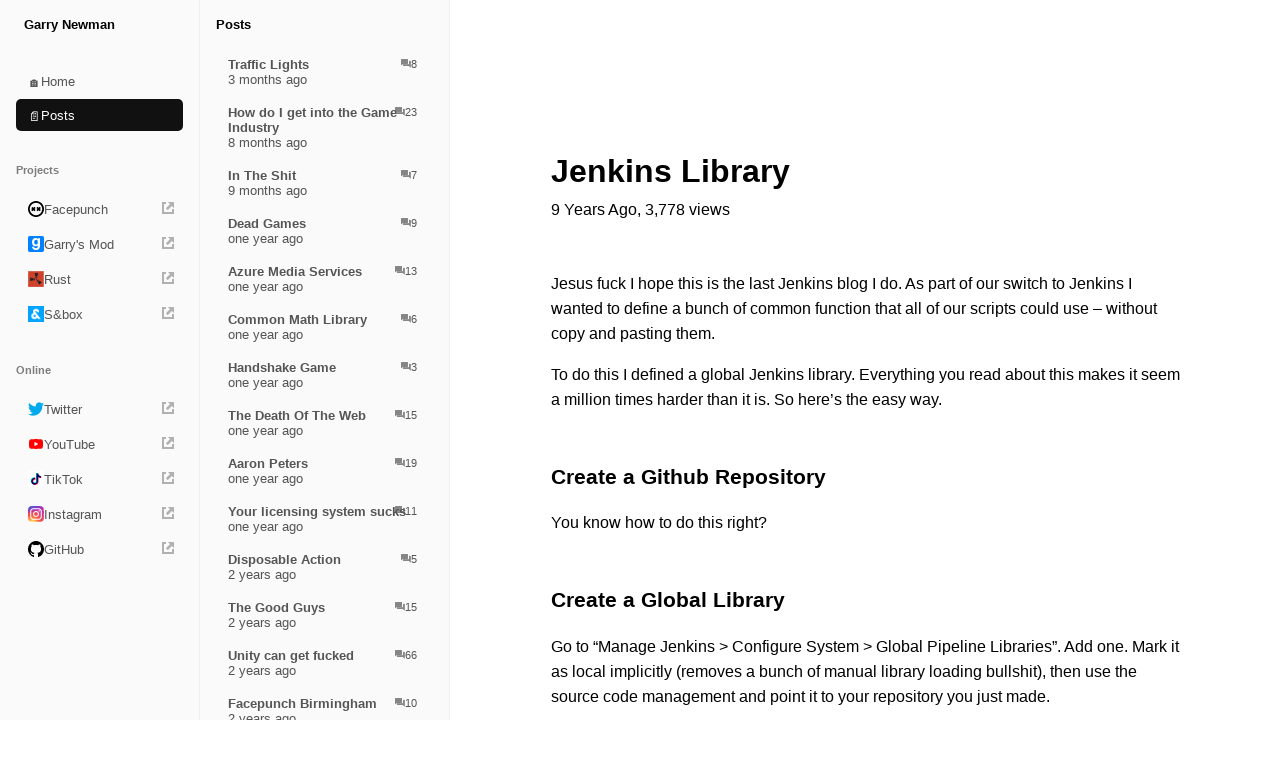

--- FILE ---
content_type: text/html; charset=utf-8
request_url: https://garry.net/posts/jenkins-library
body_size: 22366
content:

<!DOCTYPE html>
<html lang="en">
<head>
    <meta charset="utf-8" />
    <meta name="viewport" content="width=device-width, initial-scale=1.0">
    <base href="/" />
    <link rel="icon" href="/favicon.ico">
    <link rel="icon" type="image/png" sizes="32x32" href="/favicon-32x32.png">
    <link rel="icon" type="image/png" sizes="16x16" href="/favicon-16x16.png">
    <link rel="preconnect" href="https://fonts.googleapis.com">
    <link rel="preconnect" href="https://fonts.gstatic.com" crossorigin>
    <link rel="alternate" type="application/rss+xml" title="Garry Newman - Video Game Developer" href="https://garry.net/posts/rss/" />
    <link href="https://fonts.googleapis.com/css2?family=Open+Sans&display=swap" rel="stylesheet">
    <link href="https://fonts.googleapis.com/css2?family=Material+Symbols+Outlined:opsz,wght,FILL,GRAD@20..48,100..700,0..1,-50..200" rel="stylesheet"/>
    <link rel="stylesheet" crossorigin="anonymous" href="https://fonts.googleapis.com/css2?family=Material+Icons" />
    <link href="/styles.min.css?q=8a1bd814ae914fecb3f00800478c559e" rel="stylesheet" />
    <link href="GarryNet.styles.css" rel="stylesheet">
    <script src="https://accounts.google.com/gsi/client" async defer></script>
    <!--Blazor:{"type":"server","prerenderId":"9dc03441045c4cce9e5cc4f4db840b12","key":{"locationHash":"77D12F14A8105320B1AAED6AE7E689DA0EC4483270A645E84079EAA0FFDF550D:0","formattedComponentKey":""},"sequence":0,"descriptor":"CfDJ8C\u002BRFY2tSYlGuLbEkMxaUhlzINI9RagYmEmlZR2ReIL29IsdZ8rGvZih6WOnPMEWNa9sODj0CUWWYWVKrTdoR7oOgT0gyTjDM0PW5SFpPtBGsiwaidj/biUMbkq6/zn5KKXythI5sHEOSK3LngQ\u002BFPgI1fyysPKQaysYGOuWlpeRqVMxm9xBu/7wLE6Cd2rV2pAU8vj1BK\u002BREQC/mQ1F4mVSaCWkYOEgD2jPshj\u002B8lIZVPKXCWqa/wGnjr19fdJYUh5ev\u002BzGS8oH03j8Bo1K9ENy0Ii85AjYDWAIMAhsv69Qo9iDXckA3uvJxFdJ\u002B6vnqxtZ1pEETjEOAauZdD/7Y55pE62mmfqXmRXfJ1AqncYYij0\u002B4hGkyxuj5Y0D2hS1OdX/uxdXNt3H/8IZDU5kcdfdJwHPD6fcEHJnUaBGzfOTB8ETOjtqNt1mcohgzww7V4iOtXtVkkjnnIcRbSzymZ0reuTTNt4MJqhpCFQ\u002B1WBtmyGb9KgORiWpqtEHp/V8ZbdY3815pmywXfp66X5WJMVLQ8qjKOFCSJ88Fqe1b9f72Vtb/CU6ov6z8zH2K84BTcIYZwrL/WiMRdkcjTv5wf8="}--><title>Jenkins Library</title><meta property="og:title" content="Jenkins Library" />
    <meta property="og:type" content="article">
    <meta property="article:published_time" content="5/14/2017 9:31:50 PM &#x2B;01:00" />
    <meta property="article:author" content="Garry Newman">

    <meta property="twitter:url" content="https://garry.net/posts/jenkins-library" />
    <meta property="og:url" content="https://garry.net/posts/jenkins-library" />

    <meta property="og:description" content="Jesus fuck I hope this is the last Jenkins blog I do. As part of our switch to Jenkins I wanted to define a bunch of common func..." />
    <meta property="twitter:description" content="Jesus fuck I hope this is the last Jenkins blog I do. As part of our switch to Jenkins I wanted to define a bunch of common func..." />

    <meta property="og:image" />
    <meta property="twitter:image" /><!--Blazor:{"prerenderId":"9dc03441045c4cce9e5cc4f4db840b12"}-->
</head>
<body>
    <!--Blazor:{"type":"server","prerenderId":"2681d202a0e44e5b91c3033d0383df54","key":{"locationHash":"F90F4F2B759A7B02B80C36435B59657DA2FE33CB5EBE950F27206324E1708922:0","formattedComponentKey":""},"sequence":1,"descriptor":"CfDJ8C\u002BRFY2tSYlGuLbEkMxaUhlrmKF3eBoTSzj2bmo7jIJ58wm5qxt1onjWxHsCtIQXL4VxNktAAghXG1OpPwKZRXUtyU9FrubsicFOAcupW05NXkPnqjKz\u002BGXnsOtJdpvVmu01njmZQGbCqd7yLoT6deS44Xap7OqUkX9VwxtGYHf/ZVXF3zSy7bpZ76SJJclTmpnDfXakmlxRudre3LLRf\u002BlGIMqWfoQI6wTVhI11alcICAQUHZoVFvZlIyXKRv07kFUJiQzHB9CF19jwUy5o9bcQX6JdEPz0U0c\u002BueiQOe5qayq1bfmC5aLDF6P\u002Bk\u002BSAqqdW3VALwuGEzpwF4PcT4JT15geQe7AO/t8yzsmtMb93m12fXrlssBBMwEA5QdCYUOs23GOK7CTQxNx5r8quFw7uTby0Cfd7TSLmUEoevZisL0FvGMO80//SkSJuFnFS9eN\u002BdRW3HmQMjcgodQuBJNWddQWE05lPmjjWtEyy8JD8yK6OF/M\u002BsJbgh6/FM5suUw=="}-->


<div id="appbar"><a href="/" class="button active" aria-current="page"><icon>📦</icon>
        <span>about</span></a>

    <a href="/posts" class="button active" aria-current="page"><icon>🧻</icon>
        <span>posts</span></a></div>
<div id="site-navigation" class=" " b-1s96oaypxy><div class="column primary" b-1s96oaypxy><div class="sidebar-title" b-1s96oaypxy>Garry Newman</div>

        <a href="/"><icon b-1s96oaypxy>🏠</icon>
            <span b-1s96oaypxy>Home</span></a>

        <a href="/posts/" class="active" aria-current="page"><icon b-1s96oaypxy>📄</icon>
            <span b-1s96oaypxy>Posts</span></a>

        <h2 b-1s96oaypxy>Projects</h2>

        <a href="https://facepunch.com" b-1s96oaypxy><icon b-1s96oaypxy><svg fill="#000000" width="16px" height="16px" viewBox="0 0 24 24" role="img" xmlns="http://www.w3.org/2000/svg" b-1s96oaypxy><path d="M12 0C5.39 0 .004 5.388.004 12S5.39 24 12 24s11.996-5.388 11.996-12S18.627 0 12 0zm0 21.314c-5.131 0-9.294-4.164-9.294-9.297C2.706 6.884 6.869 2.72 12 2.72s9.294 4.164 9.294 9.297c0 5.133-4.163 9.297-9.294 9.297zm-.561-10.725-1.92-1.904-1.41 1.411L6.75 8.719l-1.92 1.904L6.206 12l-1.444 1.445 1.92 1.921 1.427-1.445L9.587 15.4l1.92-1.921L10.029 12l1.41-1.411zm7.748-.051-1.41 1.411 1.478 1.479-1.92 1.904-1.478-1.479-1.444 1.445-1.903-1.921 1.444-1.428-1.376-1.377 1.903-1.921 1.376 1.377 1.41-1.411 1.92 1.921z" b-1s96oaypxy></path></svg></icon>
            <span b-1s96oaypxy>Facepunch</span>
             <external b-usbssgi9xo><svg width="14px" height="14px" version="1.1" viewBox="0 0 1200 1200" xmlns="http://www.w3.org/2000/svg" b-usbssgi9xo><path style="fill: #4446;" d="m937.86 937.86h-675.73v-673.19l168.93-2.5352v-168.92h-337.85v1013.6h1013.6v-422.31h-168.92zm-337.86-844.64 168.92 168.92-359.62 359.65 168.9 168.92 359.63-359.63 168.93 168.92v-506.78l-506.77 0.015625z" fill-rule="evenodd" b-usbssgi9xo></path></svg></external></a>

        <a href="https://gmod.facepunch.com" b-1s96oaypxy><icon b-1s96oaypxy><svg width="16px" height="16px" version="1.1" id="Layer_1" xmlns="http://www.w3.org/2000/svg" xmlns:xlink="http://www.w3.org/1999/xlink" x="0px" y="0px" viewBox="0 0 384 384" style="enable-background:new 0 0 384 384;" xml:space="preserve" b-1s96oaypxy><style type="text/css" b-1s96oaypxy>
    .st0
    {
        fill: #0081FF;
    }

    .st1
    {
        fill: #FFFFFF;
    }
</style>
<path class="st0" d="M343.92,384c-101.6,0-203.2,0-304.8,0c-0.89-0.44-1.84-0.31-2.79-0.38c-4.51-0.36-8.61-2.07-12.56-4.13
	c-5.9-3.07-10.84-7.31-14.92-12.54c-3.93-5.04-6.73-10.65-8.17-16.9c-0.39-1.68-0.31-3.41-0.41-5.12c-0.02-0.34,0.09-0.74-0.27-1
	C0,242.64,0,141.36,0,40.08c0.43-0.67,0.25-1.44,0.27-2.15c0.11-4.64,1.57-8.92,3.63-12.97C9.22,14.48,17.25,6.88,28.25,2.46
	c3.36-1.35,6.81-2.09,10.4-2.27C39.13,0.16,39.67,0.6,40.08,0C141.92,0,243.76,0,345.6,0c0.71,0.77,1.68,0.36,2.49,0.42
	c1.92,0.15,3.74,0.64,5.53,1.25c7.31,2.46,13.58,6.56,18.82,12.2c5.39,5.8,9.12,12.5,10.9,20.25c0.38,1.66,0.29,3.37,0.39,5.06
	c0.02,0.32-0.07,0.67,0.26,0.9c0,101.28,0,202.56,0,303.84c-0.58,0.8-0.35,1.76-0.34,2.59c0.03,2.7-0.63,5.24-1.53,7.71
	c-4.23,11.55-11.88,20.12-22.8,25.73c-3.13,1.61-6.42,2.91-9.96,3.43c-1.52,0.22-3.04,0.26-4.56,0.33
	C344.48,383.73,344.15,383.68,343.92,384z" b-1s96oaypxy></path>
<path class="st1" d="M235.57,221.91c-2.84,3.4-5.68,7.51-9.22,10.88c-7.2,6.84-16.2,10.41-25.77,12.49
	c-11.53,2.51-23.13,2.18-34.76,0.61c-14.52-1.95-27.27-7.83-38.38-17.22c-9.35-7.91-16.06-17.8-20.84-29.04
	c-4.88-11.46-7.4-23.51-8.68-35.81c-1.85-17.78-0.99-35.42,4.33-52.6c4.37-14.11,11.01-27,21.08-38.03
	C135,60.4,149.18,52.08,166.1,48.59c9.46-1.95,19.01-1.95,28.57-0.4c17,2.77,30.13,11.49,39.75,25.68c0.25,0.32,1.19,1.72,1.19,1.72
	s0-4.78,0-6.83c-0.01-5.16,0-16.51,0-16.51s1.09,0,1.35,0c15.28-0.05,49.97-0.01,49.97-0.01s-0.01,1.96-0.01,4.28
	c0,64.4,0.09,128.8-0.05,193.19c-0.04,20.36-5.79,39-18.84,54.95c-10.15,12.4-23.25,20.57-38.25,25.85
	c-14.6,5.14-29.7,6.91-45.08,6.26c-16.81-0.71-32.99-4.35-47.75-12.64c-22.22-12.49-35.72-31.22-39.07-56.78
	c-0.45-3.39-0.56-6.84-0.69-10.26c-0.01-0.21-0.07-1.31-0.07-1.31s1.04,0,1.26,0c15.24-0.07,30.48-0.08,45.72-0.03
	c0.18,0,0.9,0.01,0.9,0.01s-0.01,0.96-0.01,1.12c0.16,8.86,2.62,16.86,8.77,23.44c4.59,4.91,10.26,8.16,16.7,9.89
	c14.96,4.03,29.59,3.19,43.49-3.98c12.5-6.45,20.4-16.54,21.3-30.85c0.67-10.79,0.27-21.66,0.34-32.49
	C235.57,222.35,235.57,221.79,235.57,221.91z" b-1s96oaypxy></path>
<path class="st0" d="M150.77,149.82c-0.3-11.79,0.93-23.37,5.55-34.35c5.43-12.89,14.91-20.74,28.9-22.88
	c9.67-1.48,19.08-0.85,27.99,3.47c8.9,4.32,14.39,11.7,17.99,20.64c3.53,8.75,5.33,17.94,5.46,27.31c0.12,8.38,0.09,16.89-1.2,25.14
	c-2.59,16.57-14.09,32.08-31.73,36.4c-16.09,3.94-32.69-2.23-42.28-15.81c-6.74-9.53-9.85-20.21-10.66-31.68
	C150.61,155.33,150.77,152.57,150.77,149.82z" b-1s96oaypxy></path></svg></icon>
            <span b-1s96oaypxy>Garry's Mod</span>
             <external b-usbssgi9xo><svg width="14px" height="14px" version="1.1" viewBox="0 0 1200 1200" xmlns="http://www.w3.org/2000/svg" b-usbssgi9xo><path style="fill: #4446;" d="m937.86 937.86h-675.73v-673.19l168.93-2.5352v-168.92h-337.85v1013.6h1013.6v-422.31h-168.92zm-337.86-844.64 168.92 168.92-359.62 359.65 168.9 168.92 359.63-359.63 168.93 168.92v-506.78l-506.77 0.015625z" fill-rule="evenodd" b-usbssgi9xo></path></svg></external></a>

        <a href="https://rust.facepunch.com" b-1s96oaypxy><icon b-1s96oaypxy><img src="/img/rust.png" b-1s96oaypxy></icon>
            <span b-1s96oaypxy>Rust</span>
            <external b-usbssgi9xo><svg width="14px" height="14px" version="1.1" viewBox="0 0 1200 1200" xmlns="http://www.w3.org/2000/svg" b-usbssgi9xo><path style="fill: #4446;" d="m937.86 937.86h-675.73v-673.19l168.93-2.5352v-168.92h-337.85v1013.6h1013.6v-422.31h-168.92zm-337.86-844.64 168.92 168.92-359.62 359.65 168.9 168.92 359.63-359.63 168.93 168.92v-506.78l-506.77 0.015625z" fill-rule="evenodd" b-usbssgi9xo></path></svg></external></a>


        <a href="https://sbox.facepunch.com" b-1s96oaypxy><icon b-1s96oaypxy><img src="/img/sbox.png" b-1s96oaypxy></icon>
            <span b-1s96oaypxy>S&box</span>
            <external b-usbssgi9xo><svg width="14px" height="14px" version="1.1" viewBox="0 0 1200 1200" xmlns="http://www.w3.org/2000/svg" b-usbssgi9xo><path style="fill: #4446;" d="m937.86 937.86h-675.73v-673.19l168.93-2.5352v-168.92h-337.85v1013.6h1013.6v-422.31h-168.92zm-337.86-844.64 168.92 168.92-359.62 359.65 168.9 168.92 359.63-359.63 168.93 168.92v-506.78l-506.77 0.015625z" fill-rule="evenodd" b-usbssgi9xo></path></svg></external></a>

        <h2 b-1s96oaypxy>Online</h2>

        <a href="https://twitter.com/garrynewman" b-1s96oaypxy><icon b-1s96oaypxy><svg width="16px" height="16px" viewBox="0 -4 48 48" version="1.1" xmlns="http://www.w3.org/2000/svg" xmlns:xlink="http://www.w3.org/1999/xlink" b-1s96oaypxy><title b-1s96oaypxy>Twitter-color</title>
                    <desc b-1s96oaypxy>Created with Sketch.</desc>
                    <defs b-1s96oaypxy></defs>
                    <g id="Icons" stroke="none" stroke-width="1" fill="none" fill-rule="evenodd" b-1s96oaypxy><g id="Color-" transform="translate(-300.000000, -164.000000)" fill="#00AAEC" b-1s96oaypxy><path d="M348,168.735283 C346.236309,169.538462 344.337383,170.081618 342.345483,170.324305 C344.379644,169.076201 345.940482,167.097147 346.675823,164.739617 C344.771263,165.895269 342.666667,166.736006 340.418384,167.18671 C338.626519,165.224991 336.065504,164 333.231203,164 C327.796443,164 323.387216,168.521488 323.387216,174.097508 C323.387216,174.88913 323.471738,175.657638 323.640782,176.397255 C315.456242,175.975442 308.201444,171.959552 303.341433,165.843265 C302.493397,167.339834 302.008804,169.076201 302.008804,170.925244 C302.008804,174.426869 303.747139,177.518238 306.389857,179.329722 C304.778306,179.280607 303.256911,178.821235 301.9271,178.070061 L301.9271,178.194294 C301.9271,183.08848 305.322064,187.17082 309.8299,188.095341 C309.004402,188.33225 308.133826,188.450704 307.235077,188.450704 C306.601162,188.450704 305.981335,188.390033 305.381229,188.271578 C306.634971,192.28169 310.269414,195.2026 314.580032,195.280607 C311.210424,197.99061 306.961789,199.605634 302.349709,199.605634 C301.555203,199.605634 300.769149,199.559408 300,199.466956 C304.358514,202.327194 309.53689,204 315.095615,204 C333.211481,204 343.114633,188.615385 343.114633,175.270495 C343.114633,174.831347 343.106181,174.392199 343.089276,173.961719 C345.013559,172.537378 346.684275,170.760563 348,168.735283" id="Twitter" b-1s96oaypxy></path></g></g></svg></icon>
            <span b-1s96oaypxy>Twitter</span>
             <external b-usbssgi9xo><svg width="14px" height="14px" version="1.1" viewBox="0 0 1200 1200" xmlns="http://www.w3.org/2000/svg" b-usbssgi9xo><path style="fill: #4446;" d="m937.86 937.86h-675.73v-673.19l168.93-2.5352v-168.92h-337.85v1013.6h1013.6v-422.31h-168.92zm-337.86-844.64 168.92 168.92-359.62 359.65 168.9 168.92 359.63-359.63 168.93 168.92v-506.78l-506.77 0.015625z" fill-rule="evenodd" b-usbssgi9xo></path></svg></external></a>

        <a href="https://www.youtube.com/user/garrynewman" b-1s96oaypxy><icon b-1s96oaypxy><svg width="16px" height="16px" viewBox="0 0 16 16" xmlns="http://www.w3.org/2000/svg" fill="none" b-1s96oaypxy><path fill="red" d="M14.712 4.633a1.754 1.754 0 00-1.234-1.234C12.382 3.11 8 3.11 8 3.11s-4.382 0-5.478.289c-.6.161-1.072.634-1.234 1.234C1 5.728 1 8 1 8s0 2.283.288 3.367c.162.6.635 1.073 1.234 1.234C3.618 12.89 8 12.89 8 12.89s4.382 0 5.478-.289a1.754 1.754 0 001.234-1.234C15 10.272 15 8 15 8s0-2.272-.288-3.367z" b-1s96oaypxy></path><path fill="#ffffff" d="M6.593 10.11l3.644-2.098-3.644-2.11v4.208z" b-1s96oaypxy></path></svg></icon>
            <span b-1s96oaypxy>YouTube</span>
             <external b-usbssgi9xo><svg width="14px" height="14px" version="1.1" viewBox="0 0 1200 1200" xmlns="http://www.w3.org/2000/svg" b-usbssgi9xo><path style="fill: #4446;" d="m937.86 937.86h-675.73v-673.19l168.93-2.5352v-168.92h-337.85v1013.6h1013.6v-422.31h-168.92zm-337.86-844.64 168.92 168.92-359.62 359.65 168.9 168.92 359.63-359.63 168.93 168.92v-506.78l-506.77 0.015625z" fill-rule="evenodd" b-usbssgi9xo></path></svg></external></a>

        <a href="https://www.tiktok.com/@garrynewman" b-1s96oaypxy><icon b-1s96oaypxy><svg xmlns="http://www.w3.org/2000/svg" xmlns:xlink="http://www.w3.org/1999/xlink" aria-label="TikTok" role="img" width="16px" height="16px" viewBox="0 0 512 512" b-1s96oaypxy><rect rx="15%" height="512" width="512" fill="#ffffff" b-1s96oaypxy></rect>
                    <defs b-1s96oaypxy><path id="t" d="M219 200a117 117 0 1 0 101 115v-128a150 150 0 0 0 88 28v-63a88 88 0 0 1-88-88h-64v252a54 54 0 1 1-37-51z" style="mix-blend-mode:multiply" b-1s96oaypxy></path></defs>
                    <use href="#t" fill="#f05" x="18" y="15" b-1s96oaypxy></use>
                    <use href="#t" fill="#0ee" b-1s96oaypxy></use></svg></icon>
            <span b-1s96oaypxy>TikTok</span>
             <external b-usbssgi9xo><svg width="14px" height="14px" version="1.1" viewBox="0 0 1200 1200" xmlns="http://www.w3.org/2000/svg" b-usbssgi9xo><path style="fill: #4446;" d="m937.86 937.86h-675.73v-673.19l168.93-2.5352v-168.92h-337.85v1013.6h1013.6v-422.31h-168.92zm-337.86-844.64 168.92 168.92-359.62 359.65 168.9 168.92 359.63-359.63 168.93 168.92v-506.78l-506.77 0.015625z" fill-rule="evenodd" b-usbssgi9xo></path></svg></external></a>

        <a href="https://www.instagram.com/garryjnewman/" b-1s96oaypxy><icon b-1s96oaypxy><svg xmlns="http://www.w3.org/2000/svg" width="16px" height="16px" viewBox="0 0 132 132" xmlns:xlink="http://www.w3.org/1999/xlink" b-1s96oaypxy><defs b-1s96oaypxy><linearGradient id="b" b-1s96oaypxy><stop offset="0" stop-color="#3771c8" b-1s96oaypxy></stop>
			                <stop stop-color="#3771c8" offset=".128" b-1s96oaypxy></stop>
			                <stop offset="1" stop-color="#60f" stop-opacity="0" b-1s96oaypxy></stop></linearGradient>
		                <linearGradient id="a" b-1s96oaypxy><stop offset="0" stop-color="#fd5" b-1s96oaypxy></stop>
			                <stop offset=".1" stop-color="#fd5" b-1s96oaypxy></stop>
			                <stop offset=".5" stop-color="#ff543e" b-1s96oaypxy></stop>
			                <stop offset="1" stop-color="#c837ab" b-1s96oaypxy></stop></linearGradient>
		                <radialGradient id="c" cx="158.429" cy="578.088" r="65" xlink:href="#a" gradientUnits="userSpaceOnUse" gradientTransform="matrix(0 -1.98198 1.8439 0 -1031.402 454.004)" fx="158.429" fy="578.088" b-1s96oaypxy></radialGradient>
		                <radialGradient id="d" cx="147.694" cy="473.455" r="65" xlink:href="#b" gradientUnits="userSpaceOnUse" gradientTransform="matrix(.17394 .86872 -3.5818 .71718 1648.348 -458.493)" fx="147.694" fy="473.455" b-1s96oaypxy></radialGradient></defs>
	                <path fill="url(#c)" d="M65.03 0C37.888 0 29.95.028 28.407.156c-5.57.463-9.036 1.34-12.812 3.22-2.91 1.445-5.205 3.12-7.47 5.468C4 13.126 1.5 18.394.595 24.656c-.44 3.04-.568 3.66-.594 19.188-.01 5.176 0 11.988 0 21.125 0 27.12.03 35.05.16 36.59.45 5.42 1.3 8.83 3.1 12.56 3.44 7.14 10.01 12.5 17.75 14.5 2.68.69 5.64 1.07 9.44 1.25 1.61.07 18.02.12 34.44.12 16.42 0 32.84-.02 34.41-.1 4.4-.207 6.955-.55 9.78-1.28 7.79-2.01 14.24-7.29 17.75-14.53 1.765-3.64 2.66-7.18 3.065-12.317.088-1.12.125-18.977.125-36.81 0-17.836-.04-35.66-.128-36.78-.41-5.22-1.305-8.73-3.127-12.44-1.495-3.037-3.155-5.305-5.565-7.624C116.9 4 111.64 1.5 105.372.596 102.335.157 101.73.027 86.19 0H65.03z" transform="translate(1.004 1)" b-1s96oaypxy></path>
	                <path fill="url(#d)" d="M65.03 0C37.888 0 29.95.028 28.407.156c-5.57.463-9.036 1.34-12.812 3.22-2.91 1.445-5.205 3.12-7.47 5.468C4 13.126 1.5 18.394.595 24.656c-.44 3.04-.568 3.66-.594 19.188-.01 5.176 0 11.988 0 21.125 0 27.12.03 35.05.16 36.59.45 5.42 1.3 8.83 3.1 12.56 3.44 7.14 10.01 12.5 17.75 14.5 2.68.69 5.64 1.07 9.44 1.25 1.61.07 18.02.12 34.44.12 16.42 0 32.84-.02 34.41-.1 4.4-.207 6.955-.55 9.78-1.28 7.79-2.01 14.24-7.29 17.75-14.53 1.765-3.64 2.66-7.18 3.065-12.317.088-1.12.125-18.977.125-36.81 0-17.836-.04-35.66-.128-36.78-.41-5.22-1.305-8.73-3.127-12.44-1.495-3.037-3.155-5.305-5.565-7.624C116.9 4 111.64 1.5 105.372.596 102.335.157 101.73.027 86.19 0H65.03z" transform="translate(1.004 1)" b-1s96oaypxy></path>
	                <path fill="#fff" d="M66.004 18c-13.036 0-14.672.057-19.792.29-5.11.234-8.598 1.043-11.65 2.23-3.157 1.226-5.835 2.866-8.503 5.535-2.67 2.668-4.31 5.346-5.54 8.502-1.19 3.053-2 6.542-2.23 11.65C18.06 51.327 18 52.964 18 66s.058 14.667.29 19.787c.235 5.11 1.044 8.598 2.23 11.65 1.227 3.157 2.867 5.835 5.536 8.503 2.667 2.67 5.345 4.314 8.5 5.54 3.054 1.187 6.543 1.996 11.652 2.23 5.12.233 6.755.29 19.79.29 13.037 0 14.668-.057 19.788-.29 5.11-.234 8.602-1.043 11.656-2.23 3.156-1.226 5.83-2.87 8.497-5.54 2.67-2.668 4.31-5.346 5.54-8.502 1.18-3.053 1.99-6.542 2.23-11.65.23-5.12.29-6.752.29-19.788 0-13.036-.06-14.672-.29-19.792-.24-5.11-1.05-8.598-2.23-11.65-1.23-3.157-2.87-5.835-5.54-8.503-2.67-2.67-5.34-4.31-8.5-5.535-3.06-1.187-6.55-1.996-11.66-2.23-5.12-.233-6.75-.29-19.79-.29zm-4.306 8.65c1.278-.002 2.704 0 4.306 0 12.816 0 14.335.046 19.396.276 4.68.214 7.22.996 8.912 1.653 2.24.87 3.837 1.91 5.516 3.59 1.68 1.68 2.72 3.28 3.592 5.52.657 1.69 1.44 4.23 1.653 8.91.23 5.06.28 6.58.28 19.39s-.05 14.33-.28 19.39c-.214 4.68-.996 7.22-1.653 8.91-.87 2.24-1.912 3.835-3.592 5.514-1.68 1.68-3.275 2.72-5.516 3.59-1.69.66-4.232 1.44-8.912 1.654-5.06.23-6.58.28-19.396.28-12.817 0-14.336-.05-19.396-.28-4.68-.216-7.22-.998-8.913-1.655-2.24-.87-3.84-1.91-5.52-3.59-1.68-1.68-2.72-3.276-3.592-5.517-.657-1.69-1.44-4.23-1.653-8.91-.23-5.06-.276-6.58-.276-19.398s.046-14.33.276-19.39c.214-4.68.996-7.22 1.653-8.912.87-2.24 1.912-3.84 3.592-5.52 1.68-1.68 3.28-2.72 5.52-3.592 1.692-.66 4.233-1.44 8.913-1.655 4.428-.2 6.144-.26 15.09-.27zm29.928 7.97c-3.18 0-5.76 2.577-5.76 5.758 0 3.18 2.58 5.76 5.76 5.76 3.18 0 5.76-2.58 5.76-5.76 0-3.18-2.58-5.76-5.76-5.76zm-25.622 6.73c-13.613 0-24.65 11.037-24.65 24.65 0 13.613 11.037 24.645 24.65 24.645C79.617 90.645 90.65 79.613 90.65 66S79.616 41.35 66.003 41.35zm0 8.65c8.836 0 16 7.163 16 16 0 8.836-7.164 16-16 16-8.837 0-16-7.164-16-16 0-8.837 7.163-16 16-16z" b-1s96oaypxy></path></svg></icon>
            <span b-1s96oaypxy>Instagram</span>
             <external b-usbssgi9xo><svg width="14px" height="14px" version="1.1" viewBox="0 0 1200 1200" xmlns="http://www.w3.org/2000/svg" b-usbssgi9xo><path style="fill: #4446;" d="m937.86 937.86h-675.73v-673.19l168.93-2.5352v-168.92h-337.85v1013.6h1013.6v-422.31h-168.92zm-337.86-844.64 168.92 168.92-359.62 359.65 168.9 168.92 359.63-359.63 168.93 168.92v-506.78l-506.77 0.015625z" fill-rule="evenodd" b-usbssgi9xo></path></svg></external></a>

        <a href="https://github.com/garrynewman" b-1s96oaypxy><icon b-1s96oaypxy><svg width="16px" height="16px" viewBox="0 0 20 20" version="1.1" xmlns="http://www.w3.org/2000/svg" xmlns:xlink="http://www.w3.org/1999/xlink" b-1s96oaypxy><g id="Page-1" stroke="none" stroke-width="1" fill="none" fill-rule="evenodd" b-1s96oaypxy><g id="Dribbble-Light-Preview" transform="translate(-140.000000, -7559.000000)" fill="#000000" b-1s96oaypxy><g id="icons" transform="translate(56.000000, 160.000000)" b-1s96oaypxy><path d="M94,7399 C99.523,7399 104,7403.59 104,7409.253 C104,7413.782 101.138,7417.624 97.167,7418.981 C96.66,7419.082 96.48,7418.762 96.48,7418.489 C96.48,7418.151 96.492,7417.047 96.492,7415.675 C96.492,7414.719 96.172,7414.095 95.813,7413.777 C98.04,7413.523 100.38,7412.656 100.38,7408.718 C100.38,7407.598 99.992,7406.684 99.35,7405.966 C99.454,7405.707 99.797,7404.664 99.252,7403.252 C99.252,7403.252 98.414,7402.977 96.505,7404.303 C95.706,7404.076 94.85,7403.962 94,7403.958 C93.15,7403.962 92.295,7404.076 91.497,7404.303 C89.586,7402.977 88.746,7403.252 88.746,7403.252 C88.203,7404.664 88.546,7405.707 88.649,7405.966 C88.01,7406.684 87.619,7407.598 87.619,7408.718 C87.619,7412.646 89.954,7413.526 92.175,7413.785 C91.889,7414.041 91.63,7414.493 91.54,7415.156 C90.97,7415.418 89.522,7415.871 88.63,7414.304 C88.63,7414.304 88.101,7413.319 87.097,7413.247 C87.097,7413.247 86.122,7413.234 87.029,7413.87 C87.029,7413.87 87.684,7414.185 88.139,7415.37 C88.139,7415.37 88.726,7417.2 91.508,7416.58 C91.513,7417.437 91.522,7418.245 91.522,7418.489 C91.522,7418.76 91.338,7419.077 90.839,7418.982 C86.865,7417.627 84,7413.783 84,7409.253 C84,7403.59 88.478,7399 94,7399" id="github-[#142]" b-1s96oaypxy></path></g></g></g></svg></icon>
            <span b-1s96oaypxy>GitHub</span>
            <external b-usbssgi9xo><svg width="14px" height="14px" version="1.1" viewBox="0 0 1200 1200" xmlns="http://www.w3.org/2000/svg" b-usbssgi9xo><path style="fill: #4446;" d="m937.86 937.86h-675.73v-673.19l168.93-2.5352v-168.92h-337.85v1013.6h1013.6v-422.31h-168.92zm-337.86-844.64 168.92 168.92-359.62 359.65 168.9 168.92 359.63-359.63 168.93 168.92v-506.78l-506.77 0.015625z" fill-rule="evenodd" b-usbssgi9xo></path></svg></external></a><div style="flex-grow: 1" b-1s96oaypxy></div></div><div class="column secondary" b-1s96oaypxy><div class="header"><span class="title">Posts</span></div><a href="posts/e2239419-9ba8-4767-9340-98320d80a5a7" class="card"><span class="column" b-96ihee2xse><span class="title" b-96ihee2xse>Traffic Lights</span><span class="meta" b-96ihee2xse>3 months ago</span><span class="right" b-96ihee2xse><span class="comments" b-96ihee2xse><icon b-96ihee2xse>question_answer</icon>
                8</span></span></span></a><a href="posts/how-do-i-get-into-the-game-industry" class="card"><span class="column" b-96ihee2xse><span class="title" b-96ihee2xse>How do I get into the Game Industry</span><span class="meta" b-96ihee2xse>8 months ago</span><span class="right" b-96ihee2xse><span class="comments" b-96ihee2xse><icon b-96ihee2xse>question_answer</icon>
                23</span></span></span></a><a href="posts/in-the-shit" class="card"><span class="column" b-96ihee2xse><span class="title" b-96ihee2xse>In The Shit</span><span class="meta" b-96ihee2xse>9 months ago</span><span class="right" b-96ihee2xse><span class="comments" b-96ihee2xse><icon b-96ihee2xse>question_answer</icon>
                7</span></span></span></a><a href="posts/dead-games" class="card"><span class="column" b-96ihee2xse><span class="title" b-96ihee2xse>Dead Games</span><span class="meta" b-96ihee2xse>one year ago</span><span class="right" b-96ihee2xse><span class="comments" b-96ihee2xse><icon b-96ihee2xse>question_answer</icon>
                9</span></span></span></a><a href="posts/azure-media-services" class="card"><span class="column" b-96ihee2xse><span class="title" b-96ihee2xse>Azure Media Services</span><span class="meta" b-96ihee2xse>one year ago</span><span class="right" b-96ihee2xse><span class="comments" b-96ihee2xse><icon b-96ihee2xse>question_answer</icon>
                13</span></span></span></a><a href="posts/common-math-library" class="card"><span class="column" b-96ihee2xse><span class="title" b-96ihee2xse>Common Math Library</span><span class="meta" b-96ihee2xse>one year ago</span><span class="right" b-96ihee2xse><span class="comments" b-96ihee2xse><icon b-96ihee2xse>question_answer</icon>
                6</span></span></span></a><a href="posts/handshake-game" class="card"><span class="column" b-96ihee2xse><span class="title" b-96ihee2xse>Handshake Game</span><span class="meta" b-96ihee2xse>one year ago</span><span class="right" b-96ihee2xse><span class="comments" b-96ihee2xse><icon b-96ihee2xse>question_answer</icon>
                3</span></span></span></a><a href="posts/the-death-of-the-web" class="card"><span class="column" b-96ihee2xse><span class="title" b-96ihee2xse>The Death Of The Web</span><span class="meta" b-96ihee2xse>one year ago</span><span class="right" b-96ihee2xse><span class="comments" b-96ihee2xse><icon b-96ihee2xse>question_answer</icon>
                15</span></span></span></a><a href="posts/aaron-peters" class="card"><span class="column" b-96ihee2xse><span class="title" b-96ihee2xse>Aaron Peters</span><span class="meta" b-96ihee2xse>one year ago</span><span class="right" b-96ihee2xse><span class="comments" b-96ihee2xse><icon b-96ihee2xse>question_answer</icon>
                19</span></span></span></a><a href="posts/your-licensing-system-sucks" class="card"><span class="column" b-96ihee2xse><span class="title" b-96ihee2xse>Your licensing system sucks</span><span class="meta" b-96ihee2xse>one year ago</span><span class="right" b-96ihee2xse><span class="comments" b-96ihee2xse><icon b-96ihee2xse>question_answer</icon>
                11</span></span></span></a><a href="posts/disposable-action" class="card"><span class="column" b-96ihee2xse><span class="title" b-96ihee2xse>Disposable Action</span><span class="meta" b-96ihee2xse>2 years ago</span><span class="right" b-96ihee2xse><span class="comments" b-96ihee2xse><icon b-96ihee2xse>question_answer</icon>
                5</span></span></span></a><a href="posts/the-good-guys" class="card"><span class="column" b-96ihee2xse><span class="title" b-96ihee2xse>The Good Guys</span><span class="meta" b-96ihee2xse>2 years ago</span><span class="right" b-96ihee2xse><span class="comments" b-96ihee2xse><icon b-96ihee2xse>question_answer</icon>
                15</span></span></span></a><a href="posts/unity-can-get-fucked" class="card"><span class="column" b-96ihee2xse><span class="title" b-96ihee2xse>Unity can get fucked</span><span class="meta" b-96ihee2xse>2 years ago</span><span class="right" b-96ihee2xse><span class="comments" b-96ihee2xse><icon b-96ihee2xse>question_answer</icon>
                66</span></span></span></a><a href="posts/facepunch-birmingham" class="card"><span class="column" b-96ihee2xse><span class="title" b-96ihee2xse>Facepunch Birmingham</span><span class="meta" b-96ihee2xse>2 years ago</span><span class="right" b-96ihee2xse><span class="comments" b-96ihee2xse><icon b-96ihee2xse>question_answer</icon>
                10</span></span></span></a><a href="posts/mexico" class="card"><span class="column" b-96ihee2xse><span class="title" b-96ihee2xse>Mexico</span><span class="meta" b-96ihee2xse>2 years ago</span><span class="right" b-96ihee2xse><span class="comments" b-96ihee2xse><icon b-96ihee2xse>question_answer</icon>
                8</span></span></span></a><a href="posts/npm" class="card"><span class="column" b-96ihee2xse><span class="title" b-96ihee2xse>NPM</span><span class="meta" b-96ihee2xse>2 years ago</span><span class="right" b-96ihee2xse><span class="comments" b-96ihee2xse><icon b-96ihee2xse>question_answer</icon>
                4</span></span></span></a><a href="posts/facepunch-bloxwich" class="card"><span class="column" b-96ihee2xse><span class="title" b-96ihee2xse>Facepunch Bloxwich</span><span class="meta" b-96ihee2xse>2 years ago</span><span class="right" b-96ihee2xse><span class="comments" b-96ihee2xse><icon b-96ihee2xse>question_answer</icon>
                2</span></span></span></a><a href="posts/lapland" class="card"><span class="column" b-96ihee2xse><span class="title" b-96ihee2xse>Lapland</span><span class="meta" b-96ihee2xse>2 years ago</span><span class="right" b-96ihee2xse></span></span></a><a href="posts/mailbag-sausage-men" class="card"><span class="column" b-96ihee2xse><span class="title" b-96ihee2xse>Mailbag: Sausage Men</span><span class="meta" b-96ihee2xse>3 years ago</span><span class="right" b-96ihee2xse><span class="comments" b-96ihee2xse><icon b-96ihee2xse>question_answer</icon>
                2</span></span></span></a><a href="posts/holiday-gamedev-books" class="card"><span class="column" b-96ihee2xse><span class="title" b-96ihee2xse>Holiday GameDev Books</span><span class="meta" b-96ihee2xse>3 years ago</span><span class="right" b-96ihee2xse></span></span></a><a href="posts/office-design" class="card"><span class="column" b-96ihee2xse><span class="title" b-96ihee2xse>Office Design</span><span class="meta" b-96ihee2xse>3 years ago</span><span class="right" b-96ihee2xse></span></span></a><a href="posts/access-control-in-serverside-blazor" class="card"><span class="column" b-96ihee2xse><span class="title" b-96ihee2xse>Access control in serverside Blazor</span><span class="meta" b-96ihee2xse>3 years ago</span><span class="right" b-96ihee2xse></span></span></a><a href="posts/the-man-who-fell-to-earth" class="card"><span class="column" b-96ihee2xse><span class="title" b-96ihee2xse>the man who fell to earth</span><span class="meta" b-96ihee2xse>3 years ago</span><span class="right" b-96ihee2xse><span class="comments" b-96ihee2xse><icon b-96ihee2xse>question_answer</icon>
                1</span></span></span></a><a href="posts/unity-2022" class="card"><span class="column" b-96ihee2xse><span class="title" b-96ihee2xse>Unity 2022</span><span class="meta" b-96ihee2xse>3 years ago</span><span class="right" b-96ihee2xse><span class="comments" b-96ihee2xse><icon b-96ihee2xse>question_answer</icon>
                1</span></span></span></a><a href="posts/3d-printer" class="card"><span class="column" b-96ihee2xse><span class="title" b-96ihee2xse>3D Printer</span><span class="meta" b-96ihee2xse>3 years ago</span><span class="right" b-96ihee2xse><span class="comments" b-96ihee2xse><icon b-96ihee2xse>question_answer</icon>
                1</span></span></span></a><a href="posts/rip-foszor" class="card"><span class="column" b-96ihee2xse><span class="title" b-96ihee2xse>Rip Foszor</span><span class="meta" b-96ihee2xse>3 years ago</span><span class="right" b-96ihee2xse><span class="comments" b-96ihee2xse><icon b-96ihee2xse>question_answer</icon>
                2</span></span></span></a><a href="posts/my-tesla-is-fixed" class="card"><span class="column" b-96ihee2xse><span class="title" b-96ihee2xse>My Tesla Is Fixed</span><span class="meta" b-96ihee2xse>3 years ago</span><span class="right" b-96ihee2xse></span></span></a><a href="posts/my-tesla-broke" class="card"><span class="column" b-96ihee2xse><span class="title" b-96ihee2xse>My Tesla Broke</span><span class="meta" b-96ihee2xse>3 years ago</span><span class="right" b-96ihee2xse></span></span></a><a href="posts/what-sucks-about-steam" class="card"><span class="column" b-96ihee2xse><span class="title" b-96ihee2xse>What sucks about Steam</span><span class="meta" b-96ihee2xse>3 years ago</span><span class="right" b-96ihee2xse><span class="comments" b-96ihee2xse><icon b-96ihee2xse>question_answer</icon>
                1</span></span></span></a><a href="posts/making-a-game-2022" class="card"><span class="column" b-96ihee2xse><span class="title" b-96ihee2xse>Making A Game 2022</span><span class="meta" b-96ihee2xse>3 years ago</span><span class="right" b-96ihee2xse><span class="comments" b-96ihee2xse><icon b-96ihee2xse>question_answer</icon>
                3</span></span></span></a><a href="posts/interopgen" class="card"><span class="column" b-96ihee2xse><span class="title" b-96ihee2xse>InteropGen</span><span class="meta" b-96ihee2xse>3 years ago</span><span class="right" b-96ihee2xse></span></span></a><a href="posts/frozen-shoulder" class="card"><span class="column" b-96ihee2xse><span class="title" b-96ihee2xse>Frozen Shoulder</span><span class="meta" b-96ihee2xse>3 years ago</span><span class="right" b-96ihee2xse></span></span></a><a href="posts/shitty-holiday-photos" class="card"><span class="column" b-96ihee2xse><span class="title" b-96ihee2xse>Shitty Holiday Photos</span><span class="meta" b-96ihee2xse>3 years ago</span><span class="right" b-96ihee2xse></span></span></a><a href="posts/your-portfolio-gave-me-diarrhea" class="card"><span class="column" b-96ihee2xse><span class="title" b-96ihee2xse>Your Portfolio Gave Me Diarrhea</span><span class="meta" b-96ihee2xse>4 years ago</span><span class="right" b-96ihee2xse><span class="comments" b-96ihee2xse><icon b-96ihee2xse>question_answer</icon>
                2</span></span></span></a><a href="posts/motivation" class="card"><span class="column" b-96ihee2xse><span class="title" b-96ihee2xse>Motivation</span><span class="meta" b-96ihee2xse>4 years ago</span><span class="right" b-96ihee2xse><span class="comments" b-96ihee2xse><icon b-96ihee2xse>question_answer</icon>
                1</span></span></span></a><a href="posts/we-got-married" class="card"><span class="column" b-96ihee2xse><span class="title" b-96ihee2xse>We got married</span><span class="meta" b-96ihee2xse>4 years ago</span><span class="right" b-96ihee2xse></span></span></a><a href="posts/everything-we-watched-in-lockdown" class="card"><span class="column" b-96ihee2xse><span class="title" b-96ihee2xse>Everything We Watched In Lockdown</span><span class="meta" b-96ihee2xse>5 years ago</span><span class="right" b-96ihee2xse></span></span></a><a href="posts/house-what-id-have-done-different" class="card"><span class="column" b-96ihee2xse><span class="title" b-96ihee2xse>House - What I&#x27;d Have Done Different</span><span class="meta" b-96ihee2xse>5 years ago</span><span class="right" b-96ihee2xse></span></span></a><a href="posts/house-fuckups" class="card"><span class="column" b-96ihee2xse><span class="title" b-96ihee2xse>House - Fuckups</span><span class="meta" b-96ihee2xse>5 years ago</span><span class="right" b-96ihee2xse></span></span></a><a href="posts/receiver-broken" class="card"><span class="column" b-96ihee2xse><span class="title" b-96ihee2xse>Receiver Broken</span><span class="meta" b-96ihee2xse>5 years ago</span><span class="right" b-96ihee2xse></span></span></a><a href="posts/my-feet-are-fucked" class="card"><span class="column" b-96ihee2xse><span class="title" b-96ihee2xse>My Feet Are Fucked</span><span class="meta" b-96ihee2xse>5 years ago</span><span class="right" b-96ihee2xse></span></span></a><a href="posts/unity-2020" class="card"><span class="column" b-96ihee2xse><span class="title" b-96ihee2xse>What Unity Is Getting Wrong</span><span class="meta" b-96ihee2xse>5 years ago</span><span class="right" b-96ihee2xse><span class="comments" b-96ihee2xse><icon b-96ihee2xse>question_answer</icon>
                4</span></span></span></a><a href="posts/lockdown-kicks-ass" class="card"><span class="column" b-96ihee2xse><span class="title" b-96ihee2xse>Lockdown Kicks Ass</span><span class="meta" b-96ihee2xse>5 years ago</span><span class="right" b-96ihee2xse></span></span></a><a href="posts/half-lifealyx-is-a-masterpiece" class="card"><span class="column" b-96ihee2xse><span class="title" b-96ihee2xse>Half-Life:Alyx is a Masterpiece</span><span class="meta" b-96ihee2xse>5 years ago</span><span class="right" b-96ihee2xse></span></span></a><a href="posts/open-a-30gb-unity-log-on-windows" class="card"><span class="column" b-96ihee2xse><span class="title" b-96ihee2xse>Open a 30gb Unity Log on Windows</span><span class="meta" b-96ihee2xse>5 years ago</span><span class="right" b-96ihee2xse></span></span></a><a href="posts/alex-the-gamer" class="card"><span class="column" b-96ihee2xse><span class="title" b-96ihee2xse>Alex The Gamer</span><span class="meta" b-96ihee2xse>5 years ago</span><span class="right" b-96ihee2xse></span></span></a><a href="posts/blazor-aint-ready" class="card"><span class="column" b-96ihee2xse><span class="title" b-96ihee2xse>Blazor Ain&#x27;t Ready</span><span class="meta" b-96ihee2xse>5 years ago</span><span class="right" b-96ihee2xse></span></span></a><a href="posts/jailbreaking-control4" class="card"><span class="column" b-96ihee2xse><span class="title" b-96ihee2xse>Jailbreaking Control4</span><span class="meta" b-96ihee2xse>6 years ago</span><span class="right" b-96ihee2xse></span></span></a><a href="posts/benchmarking-rust" class="card"><span class="column" b-96ihee2xse><span class="title" b-96ihee2xse>Benchmarking Rust</span><span class="meta" b-96ihee2xse>6 years ago</span><span class="right" b-96ihee2xse></span></span></a><a href="posts/600-remote" class="card"><span class="column" b-96ihee2xse><span class="title" b-96ihee2xse>&#xA3;600 Remote</span><span class="meta" b-96ihee2xse>6 years ago</span><span class="right" b-96ihee2xse></span></span></a><a href="posts/rusty-legs" class="card"><span class="column" b-96ihee2xse><span class="title" b-96ihee2xse>Rusty Legs</span><span class="meta" b-96ihee2xse>6 years ago</span><span class="right" b-96ihee2xse></span></span></a><a href="posts/control4" class="card"><span class="column" b-96ihee2xse><span class="title" b-96ihee2xse>Control4</span><span class="meta" b-96ihee2xse>6 years ago</span><span class="right" b-96ihee2xse></span></span></a><a href="posts/android-best-worst" class="card"><span class="column" b-96ihee2xse><span class="title" b-96ihee2xse>Android: Best &amp; Worst</span><span class="meta" b-96ihee2xse>6 years ago</span><span class="right" b-96ihee2xse></span></span></a><a href="posts/robot-lawnmower" class="card"><span class="column" b-96ihee2xse><span class="title" b-96ihee2xse>Robot Lawnmower</span><span class="meta" b-96ihee2xse>6 years ago</span><span class="right" b-96ihee2xse></span></span></a><a href="posts/best-vr-shagging-games" class="card"><span class="column" b-96ihee2xse><span class="title" b-96ihee2xse>Best VR Shagging Games</span><span class="meta" b-96ihee2xse>7 years ago</span><span class="right" b-96ihee2xse><span class="comments" b-96ihee2xse><icon b-96ihee2xse>question_answer</icon>
                2</span></span></span></a><a href="posts/red-dead-2" class="card"><span class="column" b-96ihee2xse><span class="title" b-96ihee2xse>Red Dead 2</span><span class="meta" b-96ihee2xse>7 years ago</span><span class="right" b-96ihee2xse></span></span></a><a href="posts/unity-fpssample" class="card"><span class="column" b-96ihee2xse><span class="title" b-96ihee2xse>Unity FPSSample</span><span class="meta" b-96ihee2xse>7 years ago</span><span class="right" b-96ihee2xse></span></span></a><a href="posts/forum-downtime" class="card"><span class="column" b-96ihee2xse><span class="title" b-96ihee2xse>Forum Downtime</span><span class="meta" b-96ihee2xse>7 years ago</span><span class="right" b-96ihee2xse></span></span></a><a href="posts/fatty" class="card"><span class="column" b-96ihee2xse><span class="title" b-96ihee2xse>Fatty</span><span class="meta" b-96ihee2xse>7 years ago</span><span class="right" b-96ihee2xse></span></span></a><a href="posts/blogging-twitter" class="card"><span class="column" b-96ihee2xse><span class="title" b-96ihee2xse>Blogging &amp; Twitter</span><span class="meta" b-96ihee2xse>7 years ago</span><span class="right" b-96ihee2xse></span></span></a><a href="posts/unitys-staging-packages" class="card"><span class="column" b-96ihee2xse><span class="title" b-96ihee2xse>Unity&#x27;s Staging Packages</span><span class="meta" b-96ihee2xse>7 years ago</span><span class="right" b-96ihee2xse></span></span></a><a href="posts/playtest-recording" class="card"><span class="column" b-96ihee2xse><span class="title" b-96ihee2xse>Playtest Recording</span><span class="meta" b-96ihee2xse>7 years ago</span><span class="right" b-96ihee2xse></span></span></a><a href="posts/steamworks-and-il2cpp" class="card"><span class="column" b-96ihee2xse><span class="title" b-96ihee2xse>Steamworks and IL2CPP</span><span class="meta" b-96ihee2xse>7 years ago</span><span class="right" b-96ihee2xse></span></span></a><a href="posts/monitor-upgrade" class="card"><span class="column" b-96ihee2xse><span class="title" b-96ihee2xse>Monitor Upgrade</span><span class="meta" b-96ihee2xse>7 years ago</span><span class="right" b-96ihee2xse></span></span></a><a href="posts/steamworks-libraries" class="card"><span class="column" b-96ihee2xse><span class="title" b-96ihee2xse>Steamworks Libraries</span><span class="meta" b-96ihee2xse>7 years ago</span><span class="right" b-96ihee2xse></span></span></a><a href="posts/procedural-generation" class="card"><span class="column" b-96ihee2xse><span class="title" b-96ihee2xse>Procedural Generation</span><span class="meta" b-96ihee2xse>7 years ago</span><span class="right" b-96ihee2xse></span></span></a><a href="posts/unity-2018-1" class="card"><span class="column" b-96ihee2xse><span class="title" b-96ihee2xse>Unity 2018.1</span><span class="meta" b-96ihee2xse>8 years ago</span><span class="right" b-96ihee2xse></span></span></a><a href="posts/timesince" class="card"><span class="column" b-96ihee2xse><span class="title" b-96ihee2xse>TimeSince</span><span class="meta" b-96ihee2xse>8 years ago</span><span class="right" b-96ihee2xse></span></span></a><a href="posts/kitchen-wank" class="card"><span class="column" b-96ihee2xse><span class="title" b-96ihee2xse>Kitchen Wank</span><span class="meta" b-96ihee2xse>8 years ago</span><span class="right" b-96ihee2xse></span></span></a><a href="posts/prototyping" class="card"><span class="column" b-96ihee2xse><span class="title" b-96ihee2xse>Prototyping</span><span class="meta" b-96ihee2xse>8 years ago</span><span class="right" b-96ihee2xse></span></span></a><a href="posts/displaying-an-avatar" class="card"><span class="column" b-96ihee2xse><span class="title" b-96ihee2xse>Displaying an Avatar</span><span class="meta" b-96ihee2xse>8 years ago</span><span class="right" b-96ihee2xse></span></span></a><a href="posts/player-name-overlay" class="card"><span class="column" b-96ihee2xse><span class="title" b-96ihee2xse>Player Name Overlay</span><span class="meta" b-96ihee2xse>8 years ago</span><span class="right" b-96ihee2xse></span></span></a><a href="posts/tesla-model-x" class="card"><span class="column" b-96ihee2xse><span class="title" b-96ihee2xse>Tesla Model X</span><span class="meta" b-96ihee2xse>8 years ago</span><span class="right" b-96ihee2xse></span></span></a><a href="posts/naming-stuff" class="card"><span class="column" b-96ihee2xse><span class="title" b-96ihee2xse>Naming Stuff</span><span class="meta" b-96ihee2xse>8 years ago</span><span class="right" b-96ihee2xse></span></span></a><a href="posts/facepunch-api" class="card"><span class="column" b-96ihee2xse><span class="title" b-96ihee2xse>Facepunch Api</span><span class="meta" b-96ihee2xse>8 years ago</span><span class="right" b-96ihee2xse></span></span></a><a href="posts/aggregation" class="card"><span class="column" b-96ihee2xse><span class="title" b-96ihee2xse>Aggregation</span><span class="meta" b-96ihee2xse>8 years ago</span><span class="right" b-96ihee2xse></span></span></a><a href="posts/the-curse-of-early-access" class="card"><span class="column" b-96ihee2xse><span class="title" b-96ihee2xse>The curse of Early Access</span><span class="meta" b-96ihee2xse>8 years ago</span><span class="right" b-96ihee2xse></span></span></a><a href="posts/jenkins-library" class="card active" aria-current="page"><span class="column" b-96ihee2xse><span class="title" b-96ihee2xse>Jenkins Library</span><span class="meta" b-96ihee2xse>8 years ago</span><span class="right" b-96ihee2xse></span></span></a><a href="posts/jenkinsfile" class="card"><span class="column" b-96ihee2xse><span class="title" b-96ihee2xse>Jenkinsfile</span><span class="meta" b-96ihee2xse>8 years ago</span><span class="right" b-96ihee2xse></span></span></a><a href="posts/jenkins" class="card"><span class="column" b-96ihee2xse><span class="title" b-96ihee2xse>Jenkins</span><span class="meta" b-96ihee2xse>8 years ago</span><span class="right" b-96ihee2xse></span></span></a><a href="posts/unity-2017-changelist" class="card"><span class="column" b-96ihee2xse><span class="title" b-96ihee2xse>Unity 2017 Changelist</span><span class="meta" b-96ihee2xse>9 years ago</span><span class="right" b-96ihee2xse></span></span></a><a href="posts/binding-steamworks-sdk" class="card"><span class="column" b-96ihee2xse><span class="title" b-96ihee2xse>Binding Steamworks SDK</span><span class="meta" b-96ihee2xse>9 years ago</span><span class="right" b-96ihee2xse></span></span></a><a href="posts/facepunch-steamworks" class="card"><span class="column" b-96ihee2xse><span class="title" b-96ihee2xse>Facepunch.Steamworks</span><span class="meta" b-96ihee2xse>9 years ago</span><span class="right" b-96ihee2xse></span></span></a><a href="posts/politics" class="card"><span class="column" b-96ihee2xse><span class="title" b-96ihee2xse>Politics</span><span class="meta" b-96ihee2xse>9 years ago</span><span class="right" b-96ihee2xse></span></span></a><a href="posts/unreal-engine" class="card"><span class="column" b-96ihee2xse><span class="title" b-96ihee2xse>Unreal Engine</span><span class="meta" b-96ihee2xse>9 years ago</span><span class="right" b-96ihee2xse></span></span></a><a href="posts/i-got-suspended-from-twitter" class="card"><span class="column" b-96ihee2xse><span class="title" b-96ihee2xse>I got suspended from twitter</span><span class="meta" b-96ihee2xse>9 years ago</span><span class="right" b-96ihee2xse></span></span></a><a href="posts/plasticscm-speed-tip" class="card"><span class="column" b-96ihee2xse><span class="title" b-96ihee2xse>PlasticSCM Speed Tip</span><span class="meta" b-96ihee2xse>9 years ago</span><span class="right" b-96ihee2xse></span></span></a><a href="posts/becoming-a-gamedev" class="card"><span class="column" b-96ihee2xse><span class="title" b-96ihee2xse>Becoming A Gamedev</span><span class="meta" b-96ihee2xse>9 years ago</span><span class="right" b-96ihee2xse></span></span></a><a href="posts/jessica" class="card"><span class="column" b-96ihee2xse><span class="title" b-96ihee2xse>Jessica</span><span class="meta" b-96ihee2xse>9 years ago</span><span class="right" b-96ihee2xse></span></span></a><a href="posts/living-room-vive" class="card"><span class="column" b-96ihee2xse><span class="title" b-96ihee2xse>Living Room Vive</span><span class="meta" b-96ihee2xse>9 years ago</span><span class="right" b-96ihee2xse></span></span></a><a href="posts/i-jacked-off-in-vr-twice" class="card"><span class="column" b-96ihee2xse><span class="title" b-96ihee2xse>I jacked off in VR, twice</span><span class="meta" b-96ihee2xse>9 years ago</span><span class="right" b-96ihee2xse><span class="comments" b-96ihee2xse><icon b-96ihee2xse>question_answer</icon>
                9</span></span></span></a><a href="posts/gdc-2016" class="card"><span class="column" b-96ihee2xse><span class="title" b-96ihee2xse>GDC 2016</span><span class="meta" b-96ihee2xse>9 years ago</span><span class="right" b-96ihee2xse></span></span></a><a href="posts/rusts-networking" class="card"><span class="column" b-96ihee2xse><span class="title" b-96ihee2xse>Rust&#x27;s Networking</span><span class="meta" b-96ihee2xse>9 years ago</span><span class="right" b-96ihee2xse></span></span></a><a href="posts/crash-log-tags" class="card"><span class="column" b-96ihee2xse><span class="title" b-96ihee2xse>Crash Log Tags</span><span class="meta" b-96ihee2xse>9 years ago</span><span class="right" b-96ihee2xse></span></span></a><a href="posts/automated-crash-processor" class="card"><span class="column" b-96ihee2xse><span class="title" b-96ihee2xse>Automated Crash Processor</span><span class="meta" b-96ihee2xse>9 years ago</span><span class="right" b-96ihee2xse></span></span></a><a href="posts/microtransactions" class="card"><span class="column" b-96ihee2xse><span class="title" b-96ihee2xse>Microtransactions</span><span class="meta" b-96ihee2xse>10 years ago</span><span class="right" b-96ihee2xse></span></span></a><a href="posts/unity-tips-2" class="card"><span class="column" b-96ihee2xse><span class="title" b-96ihee2xse>Unity Tips 2</span><span class="meta" b-96ihee2xse>10 years ago</span><span class="right" b-96ihee2xse></span></span></a><a href="posts/unity-tips" class="card"><span class="column" b-96ihee2xse><span class="title" b-96ihee2xse>Unity Tips</span><span class="meta" b-96ihee2xse>10 years ago</span><span class="right" b-96ihee2xse></span></span></a><a href="posts/godus" class="card"><span class="column" b-96ihee2xse><span class="title" b-96ihee2xse>Godus</span><span class="meta" b-96ihee2xse>10 years ago</span><span class="right" b-96ihee2xse></span></span></a><a href="posts/steam" class="card"><span class="column" b-96ihee2xse><span class="title" b-96ihee2xse>Steam</span><span class="meta" b-96ihee2xse>10 years ago</span><span class="right" b-96ihee2xse></span></span></a><a href="posts/paying-for-mods" class="card"><span class="column" b-96ihee2xse><span class="title" b-96ihee2xse>Paying for Mods</span><span class="meta" b-96ihee2xse>10 years ago</span><span class="right" b-96ihee2xse></span></span></a><a href="posts/leafblower" class="card"><span class="column" b-96ihee2xse><span class="title" b-96ihee2xse>Leafblower</span><span class="meta" b-96ihee2xse>11 years ago</span><span class="right" b-96ihee2xse></span></span></a><a href="posts/garrys-mod-is-10-years-old" class="card"><span class="column" b-96ihee2xse><span class="title" b-96ihee2xse>Garry&#x27;s Mod is 10 years old</span><span class="meta" b-96ihee2xse>11 years ago</span><span class="right" b-96ihee2xse><span class="comments" b-96ihee2xse><icon b-96ihee2xse>question_answer</icon>
                1</span></span></span></a><a href="posts/selling-out" class="card"><span class="column" b-96ihee2xse><span class="title" b-96ihee2xse>Selling Out</span><span class="meta" b-96ihee2xse>11 years ago</span><span class="right" b-96ihee2xse></span></span></a><a href="posts/one-year-on" class="card"><span class="column" b-96ihee2xse><span class="title" b-96ihee2xse>One Year On</span><span class="meta" b-96ihee2xse>11 years ago</span><span class="right" b-96ihee2xse></span></span></a><a href="posts/i-fell-out-of-love-with-lua" class="card"><span class="column" b-96ihee2xse><span class="title" b-96ihee2xse>I fell out of love with Lua</span><span class="meta" b-96ihee2xse>11 years ago</span><span class="right" b-96ihee2xse></span></span></a><a href="posts/rust-screenshots" class="card"><span class="column" b-96ihee2xse><span class="title" b-96ihee2xse>Rust Screenshots</span><span class="meta" b-96ihee2xse>11 years ago</span><span class="right" b-96ihee2xse></span></span></a><a href="posts/depression" class="card"><span class="column" b-96ihee2xse><span class="title" b-96ihee2xse>Depression</span><span class="meta" b-96ihee2xse>11 years ago</span><span class="right" b-96ihee2xse></span></span></a><a href="posts/how-i-upload-stuff" class="card"><span class="column" b-96ihee2xse><span class="title" b-96ihee2xse>How I Upload Stuff</span><span class="meta" b-96ihee2xse>11 years ago</span><span class="right" b-96ihee2xse></span></span></a><a href="posts/9-reasons-why-i-love-c" class="card"><span class="column" b-96ihee2xse><span class="title" b-96ihee2xse>9 reasons why I LOVE C#</span><span class="meta" b-96ihee2xse>11 years ago</span><span class="right" b-96ihee2xse></span></span></a><a href="posts/serializing-shit" class="card"><span class="column" b-96ihee2xse><span class="title" b-96ihee2xse>Serializing Shit</span><span class="meta" b-96ihee2xse>11 years ago</span><span class="right" b-96ihee2xse></span></span></a><a href="posts/unity-viewmodels" class="card"><span class="column" b-96ihee2xse><span class="title" b-96ihee2xse>Unity Viewmodels</span><span class="meta" b-96ihee2xse>11 years ago</span><span class="right" b-96ihee2xse><span class="comments" b-96ihee2xse><icon b-96ihee2xse>question_answer</icon>
                1</span></span></span></a><a href="posts/baby-gadgets" class="card"><span class="column" b-96ihee2xse><span class="title" b-96ihee2xse>Baby Gadgets</span><span class="meta" b-96ihee2xse>11 years ago</span><span class="right" b-96ihee2xse></span></span></a><a href="posts/valve-vr-demo" class="card"><span class="column" b-96ihee2xse><span class="title" b-96ihee2xse>Valve VR Demo</span><span class="meta" b-96ihee2xse>11 years ago</span><span class="right" b-96ihee2xse></span></span></a><a href="posts/steam-dev-days-day-2" class="card"><span class="column" b-96ihee2xse><span class="title" b-96ihee2xse>Steam Dev Days : Day 2</span><span class="meta" b-96ihee2xse>12 years ago</span><span class="right" b-96ihee2xse></span></span></a><a href="posts/steam-dev-days-day-1" class="card"><span class="column" b-96ihee2xse><span class="title" b-96ihee2xse>Steam Dev Days Day 1</span><span class="meta" b-96ihee2xse>12 years ago</span><span class="right" b-96ihee2xse></span></span></a><a href="posts/2013-goals-in-review" class="card"><span class="column" b-96ihee2xse><span class="title" b-96ihee2xse>2013 Goals - in review</span><span class="meta" b-96ihee2xse>12 years ago</span><span class="right" b-96ihee2xse></span></span></a><a href="posts/catchup" class="card"><span class="column" b-96ihee2xse><span class="title" b-96ihee2xse>Catchup</span><span class="meta" b-96ihee2xse>12 years ago</span><span class="right" b-96ihee2xse></span></span></a><a href="posts/is-paypal-slow" class="card"><span class="column" b-96ihee2xse><span class="title" b-96ihee2xse>Is Paypal Slow</span><span class="meta" b-96ihee2xse>12 years ago</span><span class="right" b-96ihee2xse></span></span></a><a href="posts/stop-programming" class="card"><span class="column" b-96ihee2xse><span class="title" b-96ihee2xse>Stop Programming</span><span class="meta" b-96ihee2xse>12 years ago</span><span class="right" b-96ihee2xse></span></span></a><a href="posts/grand-design" class="card"><span class="column" b-96ihee2xse><span class="title" b-96ihee2xse>Grand Design</span><span class="meta" b-96ihee2xse>12 years ago</span><span class="right" b-96ihee2xse></span></span></a><a href="posts/next-gen-console" class="card"><span class="column" b-96ihee2xse><span class="title" b-96ihee2xse>Next Gen Console</span><span class="meta" b-96ihee2xse>12 years ago</span><span class="right" b-96ihee2xse></span></span></a><a href="posts/parenting" class="card"><span class="column" b-96ihee2xse><span class="title" b-96ihee2xse>Parenting</span><span class="meta" b-96ihee2xse>12 years ago</span><span class="right" b-96ihee2xse></span></span></a><a href="posts/childbirth-ii" class="card"><span class="column" b-96ihee2xse><span class="title" b-96ihee2xse>Childbirth II</span><span class="meta" b-96ihee2xse>12 years ago</span><span class="right" b-96ihee2xse></span></span></a><a href="posts/child-birth" class="card"><span class="column" b-96ihee2xse><span class="title" b-96ihee2xse>Child Birth</span><span class="meta" b-96ihee2xse>12 years ago</span><span class="right" b-96ihee2xse></span></span></a><a href="posts/resuable-tools" class="card"><span class="column" b-96ihee2xse><span class="title" b-96ihee2xse>Resuable Tools</span><span class="meta" b-96ihee2xse>12 years ago</span><span class="right" b-96ihee2xse></span></span></a><a href="posts/design-by-committee" class="card"><span class="column" b-96ihee2xse><span class="title" b-96ihee2xse>Design by Committee</span><span class="meta" b-96ihee2xse>12 years ago</span><span class="right" b-96ihee2xse></span></span></a><a href="posts/the-columbo" class="card"><span class="column" b-96ihee2xse><span class="title" b-96ihee2xse>The Columbo</span><span class="meta" b-96ihee2xse>12 years ago</span><span class="right" b-96ihee2xse></span></span></a><a href="posts/this-old-house" class="card"><span class="column" b-96ihee2xse><span class="title" b-96ihee2xse>This Old House</span><span class="meta" b-96ihee2xse>12 years ago</span><span class="right" b-96ihee2xse></span></span></a><a href="posts/clustered" class="card"><span class="column" b-96ihee2xse><span class="title" b-96ihee2xse>Clustered</span><span class="meta" b-96ihee2xse>12 years ago</span><span class="right" b-96ihee2xse></span></span></a><a href="posts/the-rust-backend" class="card"><span class="column" b-96ihee2xse><span class="title" b-96ihee2xse>The Rust backend</span><span class="meta" b-96ihee2xse>12 years ago</span><span class="right" b-96ihee2xse></span></span></a><a href="posts/server-downloads" class="card"><span class="column" b-96ihee2xse><span class="title" b-96ihee2xse>Server Downloads</span><span class="meta" b-96ihee2xse>12 years ago</span><span class="right" b-96ihee2xse></span></span></a><a href="posts/the-story-of-rust" class="card"><span class="column" b-96ihee2xse><span class="title" b-96ihee2xse>The Story of Rust</span><span class="meta" b-96ihee2xse>12 years ago</span><span class="right" b-96ihee2xse><span class="comments" b-96ihee2xse><icon b-96ihee2xse>question_answer</icon>
                2</span></span></span></a><a href="posts/the-conversion" class="card"><span class="column" b-96ihee2xse><span class="title" b-96ihee2xse>The Conversion</span><span class="meta" b-96ihee2xse>12 years ago</span><span class="right" b-96ihee2xse></span></span></a><a href="posts/like-a-rolling-stone" class="card"><span class="column" b-96ihee2xse><span class="title" b-96ihee2xse>Like a Rolling Stone</span><span class="meta" b-96ihee2xse>12 years ago</span><span class="right" b-96ihee2xse></span></span></a><a href="posts/m0r3-gmod-beta" class="card"><span class="column" b-96ihee2xse><span class="title" b-96ihee2xse>m0r3 gmod beta</span><span class="meta" b-96ihee2xse>12 years ago</span><span class="right" b-96ihee2xse></span></span></a><a href="posts/steampipe-beta" class="card"><span class="column" b-96ihee2xse><span class="title" b-96ihee2xse>Steampipe Beta</span><span class="meta" b-96ihee2xse>12 years ago</span><span class="right" b-96ihee2xse></span></span></a><a href="posts/piss-shake" class="card"><span class="column" b-96ihee2xse><span class="title" b-96ihee2xse>Piss Shake</span><span class="meta" b-96ihee2xse>12 years ago</span><span class="right" b-96ihee2xse><span class="comments" b-96ihee2xse><icon b-96ihee2xse>question_answer</icon>
                1</span></span></span></a><a href="posts/the-pipe-beta" class="card"><span class="column" b-96ihee2xse><span class="title" b-96ihee2xse>The Pipe Beta!</span><span class="meta" b-96ihee2xse>12 years ago</span><span class="right" b-96ihee2xse></span></span></a><a href="posts/oculus-rift" class="card"><span class="column" b-96ihee2xse><span class="title" b-96ihee2xse>Oculus Rift</span><span class="meta" b-96ihee2xse>12 years ago</span><span class="right" b-96ihee2xse></span></span></a><a href="posts/linux-and-the-pipe" class="card"><span class="column" b-96ihee2xse><span class="title" b-96ihee2xse>Linux and The Pipe</span><span class="meta" b-96ihee2xse>12 years ago</span><span class="right" b-96ihee2xse></span></span></a><a href="posts/office-downstairs" class="card"><span class="column" b-96ihee2xse><span class="title" b-96ihee2xse>Office downstairs</span><span class="meta" b-96ihee2xse>12 years ago</span><span class="right" b-96ihee2xse></span></span></a><a href="posts/unity-wordpress-plugin" class="card"><span class="column" b-96ihee2xse><span class="title" b-96ihee2xse>Unity Wordpress Plugin</span><span class="meta" b-96ihee2xse>12 years ago</span><span class="right" b-96ihee2xse></span></span></a><a href="posts/linuxxx" class="card"><span class="column" b-96ihee2xse><span class="title" b-96ihee2xse>Linuxxx</span><span class="meta" b-96ihee2xse>12 years ago</span><span class="right" b-96ihee2xse></span></span></a><a href="posts/the-beach" class="card"><span class="column" b-96ihee2xse><span class="title" b-96ihee2xse>The Beach</span><span class="meta" b-96ihee2xse>12 years ago</span><span class="right" b-96ihee2xse></span></span></a><a href="posts/trees-have-leaves" class="card"><span class="column" b-96ihee2xse><span class="title" b-96ihee2xse>Trees have leaves</span><span class="meta" b-96ihee2xse>12 years ago</span><span class="right" b-96ihee2xse></span></span></a><a href="posts/obs" class="card"><span class="column" b-96ihee2xse><span class="title" b-96ihee2xse>OBS</span><span class="meta" b-96ihee2xse>12 years ago</span><span class="right" b-96ihee2xse></span></span></a><a href="posts/privacy-thing" class="card"><span class="column" b-96ihee2xse><span class="title" b-96ihee2xse>Privacy Thing</span><span class="meta" b-96ihee2xse>12 years ago</span><span class="right" b-96ihee2xse></span></span></a><a href="posts/office-progress" class="card"><span class="column" b-96ihee2xse><span class="title" b-96ihee2xse>Office Progress</span><span class="meta" b-96ihee2xse>12 years ago</span><span class="right" b-96ihee2xse></span></span></a><a href="posts/learning-unity" class="card"><span class="column" b-96ihee2xse><span class="title" b-96ihee2xse>Learning Unity</span><span class="meta" b-96ihee2xse>12 years ago</span><span class="right" b-96ihee2xse></span></span></a><a href="posts/new-project" class="card"><span class="column" b-96ihee2xse><span class="title" b-96ihee2xse>New Project</span><span class="meta" b-96ihee2xse>12 years ago</span><span class="right" b-96ihee2xse></span></span></a><a href="posts/nextbot-coroutines" class="card"><span class="column" b-96ihee2xse><span class="title" b-96ihee2xse>Nextbot &amp; Coroutines</span><span class="meta" b-96ihee2xse>12 years ago</span><span class="right" b-96ihee2xse></span></span></a><a href="posts/airplay-to-room" class="card"><span class="column" b-96ihee2xse><span class="title" b-96ihee2xse>Airplay To Room</span><span class="meta" b-96ihee2xse>12 years ago</span><span class="right" b-96ihee2xse></span></span></a><a href="posts/resellers" class="card"><span class="column" b-96ihee2xse><span class="title" b-96ihee2xse>Resellers</span><span class="meta" b-96ihee2xse>12 years ago</span><span class="right" b-96ihee2xse></span></span></a><a href="posts/steampipe-looming" class="card"><span class="column" b-96ihee2xse><span class="title" b-96ihee2xse>Steampipe Looming</span><span class="meta" b-96ihee2xse>12 years ago</span><span class="right" b-96ihee2xse></span></span></a><a href="posts/coroutines" class="card"><span class="column" b-96ihee2xse><span class="title" b-96ihee2xse>Coroutines</span><span class="meta" b-96ihee2xse>12 years ago</span><span class="right" b-96ihee2xse></span></span></a><a href="posts/recruiters" class="card"><span class="column" b-96ihee2xse><span class="title" b-96ihee2xse>Recruiters</span><span class="meta" b-96ihee2xse>12 years ago</span><span class="right" b-96ihee2xse></span></span></a><a href="posts/writing-a-wiki-bot" class="card"><span class="column" b-96ihee2xse><span class="title" b-96ihee2xse>Writing a Wiki Bot</span><span class="meta" b-96ihee2xse>12 years ago</span><span class="right" b-96ihee2xse></span></span></a><a href="posts/oil-your-brain" class="card"><span class="column" b-96ihee2xse><span class="title" b-96ihee2xse>Oil your brain</span><span class="meta" b-96ihee2xse>12 years ago</span><span class="right" b-96ihee2xse></span></span></a><a href="posts/tax-investigation" class="card"><span class="column" b-96ihee2xse><span class="title" b-96ihee2xse>Tax Investigation</span><span class="meta" b-96ihee2xse>12 years ago</span><span class="right" b-96ihee2xse></span></span></a><a href="posts/lua-bindings" class="card"><span class="column" b-96ihee2xse><span class="title" b-96ihee2xse>Lua Bindings</span><span class="meta" b-96ihee2xse>12 years ago</span><span class="right" b-96ihee2xse></span></span></a><a href="posts/office-progress-2" class="card"><span class="column" b-96ihee2xse><span class="title" b-96ihee2xse>Office Progress</span><span class="meta" b-96ihee2xse>12 years ago</span><span class="right" b-96ihee2xse></span></span></a><a href="posts/paths" class="card"><span class="column" b-96ihee2xse><span class="title" b-96ihee2xse>Paths</span><span class="meta" b-96ihee2xse>12 years ago</span><span class="right" b-96ihee2xse></span></span></a><a href="posts/next-bot" class="card"><span class="column" b-96ihee2xse><span class="title" b-96ihee2xse>Next Bot</span><span class="meta" b-96ihee2xse>12 years ago</span><span class="right" b-96ihee2xse></span></span></a><a href="posts/the-sign" class="card"><span class="column" b-96ihee2xse><span class="title" b-96ihee2xse>The Sign</span><span class="meta" b-96ihee2xse>12 years ago</span><span class="right" b-96ihee2xse></span></span></a><a href="posts/vpk-search-paths" class="card"><span class="column" b-96ihee2xse><span class="title" b-96ihee2xse>VPK Search Paths</span><span class="meta" b-96ihee2xse>12 years ago</span><span class="right" b-96ihee2xse></span></span></a><a href="posts/mailbag" class="card"><span class="column" b-96ihee2xse><span class="title" b-96ihee2xse>Mailbag</span><span class="meta" b-96ihee2xse>12 years ago</span><span class="right" b-96ihee2xse></span></span></a><a href="posts/steampipe-mounting" class="card"><span class="column" b-96ihee2xse><span class="title" b-96ihee2xse>SteamPipe Mounting</span><span class="meta" b-96ihee2xse>12 years ago</span><span class="right" b-96ihee2xse></span></span></a><a href="posts/mailbag-questions" class="card"><span class="column" b-96ihee2xse><span class="title" b-96ihee2xse>Mailbag &#x2013; Questions</span><span class="meta" b-96ihee2xse>12 years ago</span><span class="right" b-96ihee2xse></span></span></a><a href="posts/office-refurb-progress" class="card"><span class="column" b-96ihee2xse><span class="title" b-96ihee2xse>Office Refurb Progress</span><span class="meta" b-96ihee2xse>12 years ago</span><span class="right" b-96ihee2xse></span></span></a><a href="posts/testing-gmod-updates" class="card"><span class="column" b-96ihee2xse><span class="title" b-96ihee2xse>Testing GMod Updates</span><span class="meta" b-96ihee2xse>12 years ago</span><span class="right" b-96ihee2xse></span></span></a><a href="posts/catch-up" class="card"><span class="column" b-96ihee2xse><span class="title" b-96ihee2xse>Catch Up</span><span class="meta" b-96ihee2xse>12 years ago</span><span class="right" b-96ihee2xse></span></span></a><a href="posts/git-outa-hear" class="card"><span class="column" b-96ihee2xse><span class="title" b-96ihee2xse>Git outa hear</span><span class="meta" b-96ihee2xse>13 years ago</span><span class="right" b-96ihee2xse></span></span></a><a href="posts/shadow-gap" class="card"><span class="column" b-96ihee2xse><span class="title" b-96ihee2xse>Shadow Gap</span><span class="meta" b-96ihee2xse>13 years ago</span><span class="right" b-96ihee2xse></span></span></a><a href="posts/2013-goals" class="card"><span class="column" b-96ihee2xse><span class="title" b-96ihee2xse>2013 Goals</span><span class="meta" b-96ihee2xse>13 years ago</span><span class="right" b-96ihee2xse></span></span></a><a href="posts/pc-hardware-design-sucks" class="card"><span class="column" b-96ihee2xse><span class="title" b-96ihee2xse>PC Hardware Design Sucks</span><span class="meta" b-96ihee2xse>13 years ago</span><span class="right" b-96ihee2xse></span></span></a><a href="posts/borderless-window-mode" class="card"><span class="column" b-96ihee2xse><span class="title" b-96ihee2xse>Borderless Window Mode?</span><span class="meta" b-96ihee2xse>13 years ago</span><span class="right" b-96ihee2xse></span></span></a><a href="posts/more-kinect-stuff" class="card"><span class="column" b-96ihee2xse><span class="title" b-96ihee2xse>More Kinect Stuff</span><span class="meta" b-96ihee2xse>13 years ago</span><span class="right" b-96ihee2xse></span></span></a><a href="posts/cod-or-battlefield" class="card"><span class="column" b-96ihee2xse><span class="title" b-96ihee2xse>CoD or Battlefield?</span><span class="meta" b-96ihee2xse>13 years ago</span><span class="right" b-96ihee2xse></span></span></a><a href="posts/kinecting-gmod" class="card"><span class="column" b-96ihee2xse><span class="title" b-96ihee2xse>Kinecting GMod</span><span class="meta" b-96ihee2xse>13 years ago</span><span class="right" b-96ihee2xse></span></span></a><a href="posts/entity-editor" class="card"><span class="column" b-96ihee2xse><span class="title" b-96ihee2xse>Entity Editor</span><span class="meta" b-96ihee2xse>13 years ago</span><span class="right" b-96ihee2xse></span></span></a><a href="posts/fan-mail" class="card"><span class="column" b-96ihee2xse><span class="title" b-96ihee2xse>Fan Mail</span><span class="meta" b-96ihee2xse>13 years ago</span><span class="right" b-96ihee2xse></span></span></a><a href="posts/lua-errors" class="card"><span class="column" b-96ihee2xse><span class="title" b-96ihee2xse>Lua Errors</span><span class="meta" b-96ihee2xse>13 years ago</span><span class="right" b-96ihee2xse></span></span></a><a href="posts/optimising-gmod" class="card"><span class="column" b-96ihee2xse><span class="title" b-96ihee2xse>Optimising GMod</span><span class="meta" b-96ihee2xse>13 years ago</span><span class="right" b-96ihee2xse></span></span></a><a href="posts/texture-filtering" class="card"><span class="column" b-96ihee2xse><span class="title" b-96ihee2xse>Texture Filtering</span><span class="meta" b-96ihee2xse>13 years ago</span><span class="right" b-96ihee2xse></span></span></a><a href="posts/toybox-torrent" class="card"><span class="column" b-96ihee2xse><span class="title" b-96ihee2xse>Toybox Torrent</span><span class="meta" b-96ihee2xse>13 years ago</span><span class="right" b-96ihee2xse></span></span></a><a href="posts/toybox-disabled" class="card"><span class="column" b-96ihee2xse><span class="title" b-96ihee2xse>Toybox Disabled</span><span class="meta" b-96ihee2xse>13 years ago</span><span class="right" b-96ihee2xse><span class="comments" b-96ihee2xse><icon b-96ihee2xse>question_answer</icon>
                1</span></span></span></a><a href="posts/snack-chair" class="card"><span class="column" b-96ihee2xse><span class="title" b-96ihee2xse>Snack Chair</span><span class="meta" b-96ihee2xse>13 years ago</span><span class="right" b-96ihee2xse></span></span></a><a href="posts/coffee-shirt" class="card"><span class="column" b-96ihee2xse><span class="title" b-96ihee2xse>Coffee Shirt</span><span class="meta" b-96ihee2xse>13 years ago</span><span class="right" b-96ihee2xse></span></span></a><a href="posts/crash-dump" class="card"><span class="column" b-96ihee2xse><span class="title" b-96ihee2xse>Crash Dump</span><span class="meta" b-96ihee2xse>13 years ago</span><span class="right" b-96ihee2xse></span></span></a><a href="posts/luajit" class="card"><span class="column" b-96ihee2xse><span class="title" b-96ihee2xse>LuaJIT</span><span class="meta" b-96ihee2xse>13 years ago</span><span class="right" b-96ihee2xse></span></span></a><a href="posts/thanks-eu" class="card"><span class="column" b-96ihee2xse><span class="title" b-96ihee2xse>Thanks EU</span><span class="meta" b-96ihee2xse>13 years ago</span><span class="right" b-96ihee2xse></span></span></a><a href="posts/new-office" class="card"><span class="column" b-96ihee2xse><span class="title" b-96ihee2xse>New Office</span><span class="meta" b-96ihee2xse>13 years ago</span><span class="right" b-96ihee2xse></span></span></a><a href="posts/sky-shader" class="card"><span class="column" b-96ihee2xse><span class="title" b-96ihee2xse>Sky Shader</span><span class="meta" b-96ihee2xse>13 years ago</span><span class="right" b-96ihee2xse></span></span></a><a href="posts/egypt" class="card"><span class="column" b-96ihee2xse><span class="title" b-96ihee2xse>Egypt!</span><span class="meta" b-96ihee2xse>13 years ago</span><span class="right" b-96ihee2xse><span class="comments" b-96ihee2xse><icon b-96ihee2xse>question_answer</icon>
                1</span></span></span></a><a href="posts/im-going-to-egypt-for-2-weeks" class="card"><span class="column" b-96ihee2xse><span class="title" b-96ihee2xse>I&#x27;m going to Egypt for 2 weeks</span><span class="meta" b-96ihee2xse>13 years ago</span><span class="right" b-96ihee2xse></span></span></a><a href="posts/make-maps-bigger" class="card"><span class="column" b-96ihee2xse><span class="title" b-96ihee2xse>Make maps bigger</span><span class="meta" b-96ihee2xse>13 years ago</span><span class="right" b-96ihee2xse></span></span></a><a href="posts/approved-updates" class="card"><span class="column" b-96ihee2xse><span class="title" b-96ihee2xse>Approved Updates</span><span class="meta" b-96ihee2xse>13 years ago</span><span class="right" b-96ihee2xse><span class="comments" b-96ihee2xse><icon b-96ihee2xse>question_answer</icon>
                3</span></span></span></a><a href="posts/context-screen-improvements" class="card"><span class="column" b-96ihee2xse><span class="title" b-96ihee2xse>Context Screen Improvements</span><span class="meta" b-96ihee2xse>13 years ago</span><span class="right" b-96ihee2xse></span></span></a><a href="posts/auto-refresh" class="card"><span class="column" b-96ihee2xse><span class="title" b-96ihee2xse>Auto Refresh</span><span class="meta" b-96ihee2xse>13 years ago</span><span class="right" b-96ihee2xse></span></span></a><a href="posts/gmod-13-release-date" class="card"><span class="column" b-96ihee2xse><span class="title" b-96ihee2xse>GMod 13 Release Date</span><span class="meta" b-96ihee2xse>13 years ago</span><span class="right" b-96ihee2xse></span></span></a><a href="posts/pyro-patch" class="card"><span class="column" b-96ihee2xse><span class="title" b-96ihee2xse>Pyro Patch</span><span class="meta" b-96ihee2xse>13 years ago</span><span class="right" b-96ihee2xse></span></span></a><a href="posts/sfm-vs-gmod" class="card"><span class="column" b-96ihee2xse><span class="title" b-96ihee2xse>SFM vs GMod</span><span class="meta" b-96ihee2xse>13 years ago</span><span class="right" b-96ihee2xse></span></span></a><a href="posts/more-dieting" class="card"><span class="column" b-96ihee2xse><span class="title" b-96ihee2xse>More Dieting</span><span class="meta" b-96ihee2xse>13 years ago</span><span class="right" b-96ihee2xse></span></span></a><a href="posts/amazon-cloud-search" class="card"><span class="column" b-96ihee2xse><span class="title" b-96ihee2xse>Amazon Cloud Search</span><span class="meta" b-96ihee2xse>13 years ago</span><span class="right" b-96ihee2xse></span></span></a><a href="posts/1611-2" class="card"><span class="column" b-96ihee2xse><span class="title" b-96ihee2xse></span><span class="meta" b-96ihee2xse>13 years ago</span><span class="right" b-96ihee2xse></span></span></a><a href="posts/frame-blending" class="card"><span class="column" b-96ihee2xse><span class="title" b-96ihee2xse>Frame Blending</span><span class="meta" b-96ihee2xse>13 years ago</span><span class="right" b-96ihee2xse></span></span></a><a href="posts/demo-movies" class="card"><span class="column" b-96ihee2xse><span class="title" b-96ihee2xse>Demo Movies</span><span class="meta" b-96ihee2xse>13 years ago</span><span class="right" b-96ihee2xse></span></span></a><a href="posts/dota2" class="card"><span class="column" b-96ihee2xse><span class="title" b-96ihee2xse>DOTA2</span><span class="meta" b-96ihee2xse>13 years ago</span><span class="right" b-96ihee2xse></span></span></a><a href="posts/weight-loss-update" class="card"><span class="column" b-96ihee2xse><span class="title" b-96ihee2xse>Weight Loss Update</span><span class="meta" b-96ihee2xse>13 years ago</span><span class="right" b-96ihee2xse></span></span></a><a href="posts/cheaters-in-gmod" class="card"><span class="column" b-96ihee2xse><span class="title" b-96ihee2xse>Cheaters in GMod</span><span class="meta" b-96ihee2xse>13 years ago</span><span class="right" b-96ihee2xse></span></span></a><a href="posts/portable-computer" class="card"><span class="column" b-96ihee2xse><span class="title" b-96ihee2xse>Portable Computer</span><span class="meta" b-96ihee2xse>13 years ago</span><span class="right" b-96ihee2xse></span></span></a><a href="posts/coding-websites-in-c" class="card"><span class="column" b-96ihee2xse><span class="title" b-96ihee2xse>Coding Websites in C&#x2B;&#x2B;</span><span class="meta" b-96ihee2xse>13 years ago</span><span class="right" b-96ihee2xse></span></span></a><a href="posts/bigger-maps" class="card"><span class="column" b-96ihee2xse><span class="title" b-96ihee2xse>Bigger Maps</span><span class="meta" b-96ihee2xse>13 years ago</span><span class="right" b-96ihee2xse></span></span></a><a href="posts/steam-captcha" class="card"><span class="column" b-96ihee2xse><span class="title" b-96ihee2xse>Steam Captcha</span><span class="meta" b-96ihee2xse>13 years ago</span><span class="right" b-96ihee2xse></span></span></a><a href="posts/quitting-caffine" class="card"><span class="column" b-96ihee2xse><span class="title" b-96ihee2xse>Quitting Caffine</span><span class="meta" b-96ihee2xse>13 years ago</span><span class="right" b-96ihee2xse></span></span></a><a href="posts/making-gamemodes-better" class="card"><span class="column" b-96ihee2xse><span class="title" b-96ihee2xse>Making Gamemodes Better</span><span class="meta" b-96ihee2xse>13 years ago</span><span class="right" b-96ihee2xse></span></span></a><a href="posts/lottery-results" class="card"><span class="column" b-96ihee2xse><span class="title" b-96ihee2xse>Lottery Results</span><span class="meta" b-96ihee2xse>13 years ago</span><span class="right" b-96ihee2xse></span></span></a><a href="posts/gwen-designer" class="card"><span class="column" b-96ihee2xse><span class="title" b-96ihee2xse>GWEN Designer</span><span class="meta" b-96ihee2xse>13 years ago</span><span class="right" b-96ihee2xse></span></span></a><a href="posts/unclamped-faceposer" class="card"><span class="column" b-96ihee2xse><span class="title" b-96ihee2xse>Unclamped Faceposer</span><span class="meta" b-96ihee2xse>13 years ago</span><span class="right" b-96ihee2xse></span></span></a><a href="posts/the-lottery" class="card"><span class="column" b-96ihee2xse><span class="title" b-96ihee2xse>The Lottery</span><span class="meta" b-96ihee2xse>13 years ago</span><span class="right" b-96ihee2xse></span></span></a><a href="posts/poster-screenshots" class="card"><span class="column" b-96ihee2xse><span class="title" b-96ihee2xse>Poster Screenshots</span><span class="meta" b-96ihee2xse>13 years ago</span><span class="right" b-96ihee2xse></span></span></a><a href="posts/trade-off-game-dev" class="card"><span class="column" b-96ihee2xse><span class="title" b-96ihee2xse>Trade Off Game Dev</span><span class="meta" b-96ihee2xse>13 years ago</span><span class="right" b-96ihee2xse></span></span></a><a href="posts/version-49-models" class="card"><span class="column" b-96ihee2xse><span class="title" b-96ihee2xse>Version 49 Models</span><span class="meta" b-96ihee2xse>13 years ago</span><span class="right" b-96ihee2xse></span></span></a><a href="posts/improved-shadows" class="card"><span class="column" b-96ihee2xse><span class="title" b-96ihee2xse>Improved Shadows</span><span class="meta" b-96ihee2xse>13 years ago</span><span class="right" b-96ihee2xse></span></span></a><a href="posts/quick-tool-bundler" class="card"><span class="column" b-96ihee2xse><span class="title" b-96ihee2xse>quick tool: bundler</span><span class="meta" b-96ihee2xse>13 years ago</span><span class="right" b-96ihee2xse></span></span></a><a href="posts/weight-loss" class="card"><span class="column" b-96ihee2xse><span class="title" b-96ihee2xse>Weight Loss</span><span class="meta" b-96ihee2xse>13 years ago</span><span class="right" b-96ihee2xse></span></span></a><a href="posts/workshopping" class="card"><span class="column" b-96ihee2xse><span class="title" b-96ihee2xse>Workshopping</span><span class="meta" b-96ihee2xse>13 years ago</span><span class="right" b-96ihee2xse></span></span></a><a href="posts/more-stuff-i-did" class="card"><span class="column" b-96ihee2xse><span class="title" b-96ihee2xse>More Stuff I did</span><span class="meta" b-96ihee2xse>13 years ago</span><span class="right" b-96ihee2xse></span></span></a><a href="posts/cool-stuff-i-did-this-week" class="card"><span class="column" b-96ihee2xse><span class="title" b-96ihee2xse>Cool stuff I did this week</span><span class="meta" b-96ihee2xse>13 years ago</span><span class="right" b-96ihee2xse></span></span></a><a href="posts/megaupload" class="card"><span class="column" b-96ihee2xse><span class="title" b-96ihee2xse>MegaUpload</span><span class="meta" b-96ihee2xse>14 years ago</span><span class="right" b-96ihee2xse></span></span></a><a href="posts/oops" class="card"><span class="column" b-96ihee2xse><span class="title" b-96ihee2xse>Oops</span><span class="meta" b-96ihee2xse>14 years ago</span><span class="right" b-96ihee2xse></span></span></a><a href="posts/sopa" class="card"><span class="column" b-96ihee2xse><span class="title" b-96ihee2xse>SOPA</span><span class="meta" b-96ihee2xse>14 years ago</span><span class="right" b-96ihee2xse></span></span></a><a href="posts/family-tree" class="card"><span class="column" b-96ihee2xse><span class="title" b-96ihee2xse>Family Tree</span><span class="meta" b-96ihee2xse>14 years ago</span><span class="right" b-96ihee2xse></span></span></a><a href="posts/top-6-games-of-2011" class="card"><span class="column" b-96ihee2xse><span class="title" b-96ihee2xse>Top 6 Games of 2011</span><span class="meta" b-96ihee2xse>14 years ago</span><span class="right" b-96ihee2xse></span></span></a><a href="posts/ant-farm-2-0" class="card"><span class="column" b-96ihee2xse><span class="title" b-96ihee2xse>Ant Farm 2.0</span><span class="meta" b-96ihee2xse>14 years ago</span><span class="right" b-96ihee2xse></span></span></a><a href="posts/coding-evolution" class="card"><span class="column" b-96ihee2xse><span class="title" b-96ihee2xse>Coding Evolution</span><span class="meta" b-96ihee2xse>14 years ago</span><span class="right" b-96ihee2xse></span></span></a><a href="posts/holly-holly-get-dolly" class="card"><span class="column" b-96ihee2xse><span class="title" b-96ihee2xse>Holly Holly, Get Dolly</span><span class="meta" b-96ihee2xse>14 years ago</span><span class="right" b-96ihee2xse></span></span></a><a href="posts/mklink" class="card"><span class="column" b-96ihee2xse><span class="title" b-96ihee2xse>mklink</span><span class="meta" b-96ihee2xse>14 years ago</span><span class="right" b-96ihee2xse></span></span></a><a href="posts/video" class="card"><span class="column" b-96ihee2xse><span class="title" b-96ihee2xse>Video</span><span class="meta" b-96ihee2xse>14 years ago</span><span class="right" b-96ihee2xse></span></span></a><a href="posts/blog-update" class="card"><span class="column" b-96ihee2xse><span class="title" b-96ihee2xse>Blog update</span><span class="meta" b-96ihee2xse>14 years ago</span><span class="right" b-96ihee2xse></span></span></a><a href="posts/ass-kicker" class="card"><span class="column" b-96ihee2xse><span class="title" b-96ihee2xse>Ass Kicker</span><span class="meta" b-96ihee2xse>14 years ago</span><span class="right" b-96ihee2xse></span></span></a><a href="posts/other-stuff" class="card"><span class="column" b-96ihee2xse><span class="title" b-96ihee2xse>Other Stuff</span><span class="meta" b-96ihee2xse>14 years ago</span><span class="right" b-96ihee2xse></span></span></a><a href="posts/stuff-done-did" class="card"><span class="column" b-96ihee2xse><span class="title" b-96ihee2xse>Stuff done did</span><span class="meta" b-96ihee2xse>14 years ago</span><span class="right" b-96ihee2xse></span></span></a><a href="posts/i-done-maths" class="card"><span class="column" b-96ihee2xse><span class="title" b-96ihee2xse>I done maths</span><span class="meta" b-96ihee2xse>14 years ago</span><span class="right" b-96ihee2xse></span></span></a><a href="posts/pc-specs" class="card"><span class="column" b-96ihee2xse><span class="title" b-96ihee2xse>PC Specs</span><span class="meta" b-96ihee2xse>14 years ago</span><span class="right" b-96ihee2xse></span></span></a><a href="posts/battlefield" class="card"><span class="column" b-96ihee2xse><span class="title" b-96ihee2xse>Battlefield</span><span class="meta" b-96ihee2xse>14 years ago</span><span class="right" b-96ihee2xse></span></span></a><a href="posts/beta-keys-depleted" class="card"><span class="column" b-96ihee2xse><span class="title" b-96ihee2xse>Beta Keys Depleted</span><span class="meta" b-96ihee2xse>14 years ago</span><span class="right" b-96ihee2xse></span></span></a><a href="posts/coding-beta" class="card"><span class="column" b-96ihee2xse><span class="title" b-96ihee2xse>Coding &amp; Beta</span><span class="meta" b-96ihee2xse>14 years ago</span><span class="right" b-96ihee2xse></span></span></a><a href="posts/how-to-buy-hardware" class="card"><span class="column" b-96ihee2xse><span class="title" b-96ihee2xse>How To Buy Hardware</span><span class="meta" b-96ihee2xse>14 years ago</span><span class="right" b-96ihee2xse></span></span></a><a href="posts/bodygroups" class="card"><span class="column" b-96ihee2xse><span class="title" b-96ihee2xse>Bodygroups</span><span class="meta" b-96ihee2xse>14 years ago</span><span class="right" b-96ihee2xse></span></span></a><a href="posts/progress" class="card"><span class="column" b-96ihee2xse><span class="title" b-96ihee2xse>Progress</span><span class="meta" b-96ihee2xse>14 years ago</span><span class="right" b-96ihee2xse></span></span></a><a href="posts/numpads-and-gibs" class="card"><span class="column" b-96ihee2xse><span class="title" b-96ihee2xse>Numpads and gibs</span><span class="meta" b-96ihee2xse>14 years ago</span><span class="right" b-96ihee2xse></span></span></a><a href="posts/spawnmenu-update" class="card"><span class="column" b-96ihee2xse><span class="title" b-96ihee2xse>Spawnmenu update</span><span class="meta" b-96ihee2xse>14 years ago</span><span class="right" b-96ihee2xse></span></span></a><a href="posts/back-in-business" class="card"><span class="column" b-96ihee2xse><span class="title" b-96ihee2xse>Back in business</span><span class="meta" b-96ihee2xse>14 years ago</span><span class="right" b-96ihee2xse></span></span></a><a href="posts/we-beat-righthaven" class="card"><span class="column" b-96ihee2xse><span class="title" b-96ihee2xse>We Beat Righthaven!</span><span class="meta" b-96ihee2xse>14 years ago</span><span class="right" b-96ihee2xse></span></span></a><a href="posts/back-from-holiday" class="card"><span class="column" b-96ihee2xse><span class="title" b-96ihee2xse>Back from Holiday!</span><span class="meta" b-96ihee2xse>14 years ago</span><span class="right" b-96ihee2xse></span></span></a><a href="posts/holiday-continue" class="card"><span class="column" b-96ihee2xse><span class="title" b-96ihee2xse>Holiday Continue</span><span class="meta" b-96ihee2xse>14 years ago</span><span class="right" b-96ihee2xse></span></span></a><a href="posts/holiday-halt" class="card"><span class="column" b-96ihee2xse><span class="title" b-96ihee2xse>Holiday Halt</span><span class="meta" b-96ihee2xse>14 years ago</span><span class="right" b-96ihee2xse></span></span></a><a href="posts/vegas" class="card"><span class="column" b-96ihee2xse><span class="title" b-96ihee2xse>Vegas</span><span class="meta" b-96ihee2xse>14 years ago</span><span class="right" b-96ihee2xse></span></span></a><a href="posts/holiday" class="card"><span class="column" b-96ihee2xse><span class="title" b-96ihee2xse>Holiday</span><span class="meta" b-96ihee2xse>14 years ago</span><span class="right" b-96ihee2xse></span></span></a><a href="posts/still-coding" class="card"><span class="column" b-96ihee2xse><span class="title" b-96ihee2xse>Still Coding</span><span class="meta" b-96ihee2xse>14 years ago</span><span class="right" b-96ihee2xse></span></span></a><a href="posts/being-sued" class="card"><span class="column" b-96ihee2xse><span class="title" b-96ihee2xse>Being Sued</span><span class="meta" b-96ihee2xse>14 years ago</span><span class="right" b-96ihee2xse></span></span></a><a href="posts/spawnicons" class="card"><span class="column" b-96ihee2xse><span class="title" b-96ihee2xse>Spawnicons</span><span class="meta" b-96ihee2xse>14 years ago</span><span class="right" b-96ihee2xse></span></span></a><a href="posts/office-dog" class="card"><span class="column" b-96ihee2xse><span class="title" b-96ihee2xse>Office Dog</span><span class="meta" b-96ihee2xse>14 years ago</span><span class="right" b-96ihee2xse></span></span></a><a href="posts/the-plan" class="card"><span class="column" b-96ihee2xse><span class="title" b-96ihee2xse>The Plan</span><span class="meta" b-96ihee2xse>14 years ago</span><span class="right" b-96ihee2xse></span></span></a><a href="posts/erection-failure" class="card"><span class="column" b-96ihee2xse><span class="title" b-96ihee2xse>Erection Failure</span><span class="meta" b-96ihee2xse>14 years ago</span><span class="right" b-96ihee2xse><span class="comments" b-96ihee2xse><icon b-96ihee2xse>question_answer</icon>
                3</span></span></span></a><a href="posts/the-wild" class="card"><span class="column" b-96ihee2xse><span class="title" b-96ihee2xse>The Wild</span><span class="meta" b-96ihee2xse>14 years ago</span><span class="right" b-96ihee2xse></span></span></a><a href="posts/gwen-skins-pixel-reading" class="card"><span class="column" b-96ihee2xse><span class="title" b-96ihee2xse>GWEN Skins / Pixel Reading</span><span class="meta" b-96ihee2xse>14 years ago</span><span class="right" b-96ihee2xse></span></span></a><a href="posts/wit-deus-ex-3-i-think" class="card"><span class="column" b-96ihee2xse><span class="title" b-96ihee2xse>WIT: Deus Ex (3 I think)</span><span class="meta" b-96ihee2xse>14 years ago</span><span class="right" b-96ihee2xse></span></span></a><a href="posts/codblops" class="card"><span class="column" b-96ihee2xse><span class="title" b-96ihee2xse>CODBLOPS</span><span class="meta" b-96ihee2xse>14 years ago</span><span class="right" b-96ihee2xse></span></span></a><a href="posts/resources" class="card"><span class="column" b-96ihee2xse><span class="title" b-96ihee2xse>Resources</span><span class="meta" b-96ihee2xse>14 years ago</span><span class="right" b-96ihee2xse></span></span></a><a href="posts/docking" class="card"><span class="column" b-96ihee2xse><span class="title" b-96ihee2xse>Docking</span><span class="meta" b-96ihee2xse>14 years ago</span><span class="right" b-96ihee2xse></span></span></a><a href="posts/steam-chat" class="card"><span class="column" b-96ihee2xse><span class="title" b-96ihee2xse>Steam Chat</span><span class="meta" b-96ihee2xse>14 years ago</span><span class="right" b-96ihee2xse></span></span></a><a href="posts/selling-a-car-online" class="card"><span class="column" b-96ihee2xse><span class="title" b-96ihee2xse>Selling a Car Online</span><span class="meta" b-96ihee2xse>14 years ago</span><span class="right" b-96ihee2xse></span></span></a><a href="posts/my-first-pc-games" class="card"><span class="column" b-96ihee2xse><span class="title" b-96ihee2xse>My First PC Games</span><span class="meta" b-96ihee2xse>14 years ago</span><span class="right" b-96ihee2xse></span></span></a><a href="posts/wit-from-dust" class="card"><span class="column" b-96ihee2xse><span class="title" b-96ihee2xse>WIT: From Dust</span><span class="meta" b-96ihee2xse>14 years ago</span><span class="right" b-96ihee2xse></span></span></a><a href="posts/that-gmod-update" class="card"><span class="column" b-96ihee2xse><span class="title" b-96ihee2xse>That GMod Update</span><span class="meta" b-96ihee2xse>14 years ago</span><span class="right" b-96ihee2xse></span></span></a><a href="posts/gmod-broke-routine" class="card"><span class="column" b-96ihee2xse><span class="title" b-96ihee2xse>GMod Broke Routine</span><span class="meta" b-96ihee2xse>14 years ago</span><span class="right" b-96ihee2xse></span></span></a><a href="posts/cloudflare-security-issues" class="card"><span class="column" b-96ihee2xse><span class="title" b-96ihee2xse>Cloudflare security issues</span><span class="meta" b-96ihee2xse>14 years ago</span><span class="right" b-96ihee2xse></span></span></a><a href="posts/images-in-source" class="card"><span class="column" b-96ihee2xse><span class="title" b-96ihee2xse>Images in Source</span><span class="meta" b-96ihee2xse>14 years ago</span><span class="right" b-96ihee2xse></span></span></a><a href="posts/visual-studio-for-lua-editing" class="card"><span class="column" b-96ihee2xse><span class="title" b-96ihee2xse>Visual Studio for Lua editing</span><span class="meta" b-96ihee2xse>14 years ago</span><span class="right" b-96ihee2xse></span></span></a><a href="posts/more-android-bitching" class="card"><span class="column" b-96ihee2xse><span class="title" b-96ihee2xse>More Android bitching</span><span class="meta" b-96ihee2xse>14 years ago</span><span class="right" b-96ihee2xse></span></span></a><a href="posts/riots" class="card"><span class="column" b-96ihee2xse><span class="title" b-96ihee2xse>Riots</span><span class="meta" b-96ihee2xse>14 years ago</span><span class="right" b-96ihee2xse></span></span></a><a href="posts/home-gym" class="card"><span class="column" b-96ihee2xse><span class="title" b-96ihee2xse>Home Gym</span><span class="meta" b-96ihee2xse>14 years ago</span><span class="right" b-96ihee2xse></span></span></a><a href="posts/android-vs-ios" class="card"><span class="column" b-96ihee2xse><span class="title" b-96ihee2xse>Android vs iOS</span><span class="meta" b-96ihee2xse>14 years ago</span><span class="right" b-96ihee2xse></span></span></a><a href="posts/doing-stuff" class="card"><span class="column" b-96ihee2xse><span class="title" b-96ihee2xse>Doing Stuff</span><span class="meta" b-96ihee2xse>14 years ago</span><span class="right" b-96ihee2xse></span></span></a><a href="posts/blogging-lookback" class="card"><span class="column" b-96ihee2xse><span class="title" b-96ihee2xse>Blogging lookback</span><span class="meta" b-96ihee2xse>14 years ago</span><span class="right" b-96ihee2xse></span></span></a><a href="posts/from-wordpress-to-tumblr" class="card"><span class="column" b-96ihee2xse><span class="title" b-96ihee2xse>From wordpress to tumblr</span><span class="meta" b-96ihee2xse>14 years ago</span><span class="right" b-96ihee2xse></span></span></a><a href="posts/gmod-updating" class="card"><span class="column" b-96ihee2xse><span class="title" b-96ihee2xse>GMod Updating</span><span class="meta" b-96ihee2xse>14 years ago</span><span class="right" b-96ihee2xse></span></span></a><a href="posts/bullshit" class="card"><span class="column" b-96ihee2xse><span class="title" b-96ihee2xse>Bullshit</span><span class="meta" b-96ihee2xse>14 years ago</span><span class="right" b-96ihee2xse></span></span></a><a href="posts/forum-owner" class="card"><span class="column" b-96ihee2xse><span class="title" b-96ihee2xse>Forum Owner</span><span class="meta" b-96ihee2xse>14 years ago</span><span class="right" b-96ihee2xse></span></span></a><a href="posts/sarah-part-3" class="card"><span class="column" b-96ihee2xse><span class="title" b-96ihee2xse>Sarah, Part 3</span><span class="meta" b-96ihee2xse>15 years ago</span><span class="right" b-96ihee2xse></span></span></a><a href="posts/sarah-part-2" class="card"><span class="column" b-96ihee2xse><span class="title" b-96ihee2xse>Sarah, part 2</span><span class="meta" b-96ihee2xse>15 years ago</span><span class="right" b-96ihee2xse></span></span></a><a href="posts/sarah-part-1" class="card"><span class="column" b-96ihee2xse><span class="title" b-96ihee2xse>Sarah, part 1</span><span class="meta" b-96ihee2xse>15 years ago</span><span class="right" b-96ihee2xse></span></span></a><a href="posts/the-perfect-woman" class="card"><span class="column" b-96ihee2xse><span class="title" b-96ihee2xse>The Perfect Woman</span><span class="meta" b-96ihee2xse>16 years ago</span><span class="right" b-96ihee2xse><span class="comments" b-96ihee2xse><icon b-96ihee2xse>question_answer</icon>
                3</span></span></span></a><a href="posts/the-duplicator" class="card"><span class="column" b-96ihee2xse><span class="title" b-96ihee2xse>The Duplicator</span><span class="meta" b-96ihee2xse>18 years ago</span><span class="right" b-96ihee2xse></span></span></a><a href="posts/stalker" class="card"><span class="column" b-96ihee2xse><span class="title" b-96ihee2xse>STALKER</span><span class="meta" b-96ihee2xse>18 years ago</span><span class="right" b-96ihee2xse></span></span></a><a href="posts/success" class="card"><span class="column" b-96ihee2xse><span class="title" b-96ihee2xse>SUCCESS!</span><span class="meta" b-96ihee2xse>19 years ago</span><span class="right" b-96ihee2xse></span></span></a><a href="posts/released" class="card"><span class="column" b-96ihee2xse><span class="title" b-96ihee2xse>Released!</span><span class="meta" b-96ihee2xse>19 years ago</span><span class="right" b-96ihee2xse></span></span></a><a href="posts/release-today" class="card"><span class="column" b-96ihee2xse><span class="title" b-96ihee2xse>Release Today!</span><span class="meta" b-96ihee2xse>19 years ago</span><span class="right" b-96ihee2xse></span></span></a><a href="posts/gmod10-tomorrow" class="card"><span class="column" b-96ihee2xse><span class="title" b-96ihee2xse>GMod10 - Tomorrow!</span><span class="meta" b-96ihee2xse>19 years ago</span><span class="right" b-96ihee2xse><span class="comments" b-96ihee2xse><icon b-96ihee2xse>question_answer</icon>
                1</span></span></span></a><a href="posts/back-in-england" class="card"><span class="column" b-96ihee2xse><span class="title" b-96ihee2xse>Back In England!</span><span class="meta" b-96ihee2xse>19 years ago</span><span class="right" b-96ihee2xse></span></span></a><a href="posts/new-lua-implementation" class="card"><span class="column" b-96ihee2xse><span class="title" b-96ihee2xse>New Lua Implementation</span><span class="meta" b-96ihee2xse>19 years ago</span><span class="right" b-96ihee2xse></span></span></a><a href="posts/professional-mod-makers" class="card"><span class="column" b-96ihee2xse><span class="title" b-96ihee2xse>Professional Mod Makers</span><span class="meta" b-96ihee2xse>19 years ago</span><span class="right" b-96ihee2xse></span></span></a><a href="posts/grey-hair" class="card"><span class="column" b-96ihee2xse><span class="title" b-96ihee2xse>Grey Hair</span><span class="meta" b-96ihee2xse>19 years ago</span><span class="right" b-96ihee2xse></span></span></a><a href="posts/gmod-open-source" class="card"><span class="column" b-96ihee2xse><span class="title" b-96ihee2xse>GMod Open Source</span><span class="meta" b-96ihee2xse>20 years ago</span><span class="right" b-96ihee2xse></span></span></a><a href="posts/psp-problems" class="card"><span class="column" b-96ihee2xse><span class="title" b-96ihee2xse>PSP Problems</span><span class="meta" b-96ihee2xse>20 years ago</span><span class="right" b-96ihee2xse></span></span></a><a href="posts/more-fw-animation" class="card"><span class="column" b-96ihee2xse><span class="title" b-96ihee2xse>More FW Animation</span><span class="meta" b-96ihee2xse>20 years ago</span><span class="right" b-96ihee2xse></span></span></a><a href="posts/snakes" class="card"><span class="column" b-96ihee2xse><span class="title" b-96ihee2xse>Snakes</span><span class="meta" b-96ihee2xse>20 years ago</span><span class="right" b-96ihee2xse></span></span></a><a href="posts/facewound-update" class="card"><span class="column" b-96ihee2xse><span class="title" b-96ihee2xse>Facewound Update</span><span class="meta" b-96ihee2xse>20 years ago</span><span class="right" b-96ihee2xse></span></span></a><a href="posts/lost" class="card"><span class="column" b-96ihee2xse><span class="title" b-96ihee2xse>Lost</span><span class="meta" b-96ihee2xse>20 years ago</span><span class="right" b-96ihee2xse></span></span></a><a href="posts/superman" class="card"><span class="column" b-96ihee2xse><span class="title" b-96ihee2xse>Superman</span><span class="meta" b-96ihee2xse>20 years ago</span><span class="right" b-96ihee2xse></span></span></a><a href="posts/gmod-text-corruption" class="card"><span class="column" b-96ihee2xse><span class="title" b-96ihee2xse>GMod Text Corruption</span><span class="meta" b-96ihee2xse>20 years ago</span><span class="right" b-96ihee2xse></span></span></a><a href="posts/gmod-9-0-1-released" class="card"><span class="column" b-96ihee2xse><span class="title" b-96ihee2xse>GMod 9.0.1 released</span><span class="meta" b-96ihee2xse>20 years ago</span><span class="right" b-96ihee2xse></span></span></a><a href="posts/gmod-9-released" class="card"><span class="column" b-96ihee2xse><span class="title" b-96ihee2xse>GMod 9 released</span><span class="meta" b-96ihee2xse>20 years ago</span><span class="right" b-96ihee2xse><span class="comments" b-96ihee2xse><icon b-96ihee2xse>question_answer</icon>
                4</span></span></span></a><a href="posts/gmod-9-release-date-update" class="card"><span class="column" b-96ihee2xse><span class="title" b-96ihee2xse>Gmod 9 Release Date Update</span><span class="meta" b-96ihee2xse>20 years ago</span><span class="right" b-96ihee2xse></span></span></a><a href="posts/black-white-2" class="card"><span class="column" b-96ihee2xse><span class="title" b-96ihee2xse>Black &amp; White 2</span><span class="meta" b-96ihee2xse>20 years ago</span><span class="right" b-96ihee2xse><span class="comments" b-96ihee2xse><icon b-96ihee2xse>question_answer</icon>
                1</span></span></span></a><a href="posts/more-8-4-gamemodes" class="card"><span class="column" b-96ihee2xse><span class="title" b-96ihee2xse>More 8.4 gamemodes</span><span class="meta" b-96ihee2xse>20 years ago</span><span class="right" b-96ihee2xse></span></span></a><a href="posts/lua-the-programming-language" class="card"><span class="column" b-96ihee2xse><span class="title" b-96ihee2xse>LUA (the programming language)</span><span class="meta" b-96ihee2xse>20 years ago</span><span class="right" b-96ihee2xse><span class="comments" b-96ihee2xse><icon b-96ihee2xse>question_answer</icon>
                3</span></span></span></a><a href="posts/dee-dee-bam" class="card"><span class="column" b-96ihee2xse><span class="title" b-96ihee2xse>Dee Dee Bam</span><span class="meta" b-96ihee2xse>22 years ago</span><span class="right" b-96ihee2xse></span></span></a><a href="posts/steam-launched" class="card"><span class="column" b-96ihee2xse><span class="title" b-96ihee2xse>Steam Launched</span><span class="meta" b-96ihee2xse>22 years ago</span><span class="right" b-96ihee2xse><span class="comments" b-96ihee2xse><icon b-96ihee2xse>question_answer</icon>
                3</span></span></span></a><a href="posts/driving-test" class="card"><span class="column" b-96ihee2xse><span class="title" b-96ihee2xse>Driving Test</span><span class="meta" b-96ihee2xse>22 years ago</span><span class="right" b-96ihee2xse><span class="comments" b-96ihee2xse><icon b-96ihee2xse>question_answer</icon>
                1</span></span></span></a><a href="posts/updated-game-test" class="card"><span class="column" b-96ihee2xse><span class="title" b-96ihee2xse>Updated Game Test</span><span class="meta" b-96ihee2xse>22 years ago</span><span class="right" b-96ihee2xse><span class="comments" b-96ihee2xse><icon b-96ihee2xse>question_answer</icon>
                1</span></span></span></a><a href="posts/driving-lesson-and-ns" class="card"><span class="column" b-96ihee2xse><span class="title" b-96ihee2xse>Driving lesson and NS</span><span class="meta" b-96ihee2xse>23 years ago</span><span class="right" b-96ihee2xse><span class="comments" b-96ihee2xse><icon b-96ihee2xse>question_answer</icon>
                1</span></span></span></a><a href="posts/poor-titch" class="card"><span class="column" b-96ihee2xse><span class="title" b-96ihee2xse>Poor Titch</span><span class="meta" b-96ihee2xse>23 years ago</span><span class="right" b-96ihee2xse><span class="comments" b-96ihee2xse><icon b-96ihee2xse>question_answer</icon>
                6</span></span></span></a></div></div>

<div id="site-body" b-14kpe6t92i><article class="content px-4" b-14kpe6t92i>






<div class="page-content-normal"><div class="page-header"><div class="title">Jenkins Library</div>
            <div class="meta"><span><span class="time" title="Sunday, May 14, 2017 8:31:50 PM">9 Years Ago</span></span>,
                <span>3,778 views</span></div></div><div class="content"><p>Jesus fuck I hope this is the last Jenkins blog I do. As part of our switch to Jenkins I wanted to define a bunch of common function that all of our scripts could use &#8211; without copy and pasting them.</p>
<p>To do this I defined a global Jenkins library. Everything you read about this makes it seem a million times harder than it is. So here&#8217;s the easy way.</p>
<h2>Create a Github Repository</h2>
<p>You know how to do this right?</p>
<h2>Create a Global Library</h2>
<p>Go to &#8220;Manage Jenkins > Configure System > Global Pipeline Libraries&#8221;. Add one. Mark it as local implicitly (removes a bunch of manual library loading bullshit), then use the source code management and point it to your repository you just made.</p>
<h2>Defining Classes</h2>
<p>Create a file in your repo called src/fuckhole/jizz.groovy</p>
<pre>package fuckhole;<br/><br/>def PrintHello()<br/>{<br/>	echo 'hello'<br/>}</pre>
<p>So commit that and in any Jenkins scripts you use you&#8217;ll be able to do </p>
<pre>def j = new fuckhole.jizz()<br/>j.PrintHello()</pre>
<p>You probably worked out, the file name determines what the class is named. The folder determines the package name.</p>
<p>Here&#8217;s a real example, our Unity script, which wraps our UnityBatch tool, and is in </p>
<div class="syntaxed">/src/facepunch/Unity.groovy</div>
<p>.</p>
<pre>package facepunch;<br/><br/>def unityVersion = '5.6.0f3'<br/><br/>def Setup( v )<br/>{<br/>	unityVersion = v<br/>}<br/><br/>//<br/>// UnityBatch wraps Unity in a way that outputs the log file to jenkins<br/>//<br/>def Batch( String projectFolder, String methodName, String otherCommandLine = "" )<br/>{<br/>    bat "Facepunch.UnityBatch.exe ${otherCommandLine} -unityVersion "${unityVersion}" -projectPath "${projectFolder}" -executeMethod "${methodName}""<br/>}<br/><br/>//<br/>// UnityBatch with a BuildTo <br/>//<br/>def BatchTo( String projectFolder, String methodName, String outFolder, String otherCommandLine = "" )<br/>{<br/>    bat "Facepunch.UnityBatch.exe ${otherCommandLine} -unityVersion "${unityVersion}" -projectPath "${projectFolder}" -executeMethod "${methodName}" -buildTo "${projectFolder}/${outFolder}""<br/>}</pre>
<h2>Global Functions</h2>
<p>You probably just want to add a global function and not fuck around with classes and shit, right? So here functions are defined per file. So create </p>
<div class="syntaxed">vars/PrintFuckYou.groovy</div>
<p>.</p>
<pre>def call( String name ) <br/>{<br/>	echo "fuck you " + name<br/>}</pre>
<p>Pretty simple eh. The function name needs to always be called &#8220;call&#8221;, but it can take arguments and return shit. Now in your scripts you&#8217;ll be able to call..</p>
<pre>PrintFuckYou( 'Dave' )</pre>
<p>And a real world example in </p>
<div class="syntaxed">/vars/SignTool.groovy</div>
<pre>def call( String pattern ) <br/>{<br/>	def batFile = "";<br/><br/>	def files = findFiles( glob: pattern )<br/>	def c = 0;<br/>	<br/>	for ( int i =0; i 32 ) <br/>		{ <br/>			batFile += "n" <br/>			c = 0;<br/>		}<br/>	}<br/><br/>	bat batFile<br/>}</pre>
<p>Something to be aware of is that you can run into problems when calling these functions from other similarly created functions. After a bit of a struggle I found that it was better to create classes with &#8220;expert level&#8221; functionality, then create these &#8220;easy mode&#8221; functions which just wrapped the classes.</p>
</div><div class="comment-system"><div class="comment-header" title="Comments"><icon>question_answer</icon></div><h2>Add a Comment</h2><div class="sign-in-button" id="811b3655-8250-4d7d-8215-94eba0354e56"></div></div>
        </div></article></div>
        <!--Blazor:{"prerenderId":"2681d202a0e44e5b91c3033d0383df54"}-->

    <div id="blazor-error-ui">
        
        
            An unhandled exception has occurred. See browser dev tools for details.
        
        <a href="" class="reload">Reload</a>
        <a class="dismiss">🗙</a>
    </div>

    <div id="components-reconnect-modal">

        <div class="popup-card">
            <icon>🔌</icon>
            <span>Reconnecting..</span>
        </div>
    </div>

    <script src="/glightbox.min.js"></script>
    <script src="./_content/Facepunch.Components.Richish/Richish.js"></script>
    <script src="./_content/Facepunch.Components.BlockEd/blockEd.js"></script>

    <script src="_content/Facepunch.Components.BlockEd.CodeBlock/monaco.js"></script>
    <script src="_content/Facepunch.Components.BlockEd.CodeBlock/lib/monaco/min/vs/loader.js"></script>
    <script src="_content/Facepunch.Components.BlockEd.CodeBlock/lib/monaco/min/vs/editor/editor.main.js"></script>

    
    <script src="_framework/blazor.server.js" autostart="false"></script>
    
    <script src="/site.js?q=fd241abb29604ac7adaae8488e1d6230"></script>
    
</body>
</html>


--- FILE ---
content_type: text/javascript
request_url: https://garry.net/_content/Facepunch.Components.BlockEd.CodeBlock/lib/monaco/min/vs/editor/editor.main.nls.js
body_size: 26676
content:
/*!-----------------------------------------------------------
 * Copyright (c) Microsoft Corporation. All rights reserved.
 * Version: 0.39.0(ff3621a3fa6389873be5412d17554294ea1b0941)
 * Released under the MIT license
 * https://github.com/microsoft/vscode/blob/main/LICENSE.txt
 *-----------------------------------------------------------*/define("vs/editor/editor.main.nls",{"vs/base/browser/ui/actionbar/actionViewItems":["{0} ({1})"],"vs/base/browser/ui/findinput/findInput":["input"],"vs/base/browser/ui/findinput/findInputToggles":["Match Case","Match Whole Word","Use Regular Expression"],"vs/base/browser/ui/findinput/replaceInput":["input","Preserve Case"],"vs/base/browser/ui/iconLabel/iconLabelHover":["Loading..."],"vs/base/browser/ui/inputbox/inputBox":["Error: {0}","Warning: {0}","Info: {0}","for history","Cleared Input"],"vs/base/browser/ui/keybindingLabel/keybindingLabel":["Unbound"],"vs/base/browser/ui/selectBox/selectBoxCustom":["Select Box"],"vs/base/browser/ui/toolbar/toolbar":["More Actions..."],"vs/base/browser/ui/tree/abstractTree":["Filter","Fuzzy Match","Type to filter","Type to search","Type to search","Close","No elements found."],"vs/base/common/actions":["(empty)"],"vs/base/common/errorMessage":["{0}: {1}","A system error occurred ({0})","An unknown error occurred. Please consult the log for more details.","An unknown error occurred. Please consult the log for more details.","{0} ({1} errors in total)","An unknown error occurred. Please consult the log for more details."],"vs/base/common/keybindingLabels":["Ctrl","Shift","Alt","Windows","Ctrl","Shift","Alt","Super","Control","Shift","Option","Command","Control","Shift","Alt","Windows","Control","Shift","Alt","Super"],"vs/base/common/platform":["_"],"vs/editor/browser/controller/textAreaHandler":["editor","The editor is not accessible at this time. Press {0} for options."],"vs/editor/browser/coreCommands":["Stick to the end even when going to longer lines","Stick to the end even when going to longer lines","Removed secondary cursors"],"vs/editor/browser/editorExtensions":["&&Undo","Undo","&&Redo","Redo","&&Select All","Select All"],"vs/editor/browser/widget/codeEditorWidget":["The number of cursors has been limited to {0}. Consider using [find and replace](https://code.visualstudio.com/docs/editor/codebasics#_find-and-replace) for larger changes or increase the editor multi cursor limit setting.","Increase Multi Cursor Limit"],"vs/editor/browser/widget/diffEditorWidget":["Line decoration for inserts in the diff editor.","Line decoration for removals in the diff editor."," use Shift + F7 to navigate changes","Cannot compare files because one file is too large.","Click to revert change"],"vs/editor/browser/widget/diffReview":["Icon for 'Insert' in diff review.","Icon for 'Remove' in diff review.","Icon for 'Close' in diff review.","Close","no lines changed","1 line changed","{0} lines changed","Difference {0} of {1}: original line {2}, {3}, modified line {4}, {5}","blank","{0} unchanged line {1}","{0} original line {1} modified line {2}","+ {0} modified line {1}","- {0} original line {1}","Go to Next Difference","Go to Previous Difference"],"vs/editor/browser/widget/inlineDiffMargin":["Copy deleted lines","Copy deleted line","Copy changed lines","Copy changed line","Copy deleted line ({0})","Copy changed line ({0})","Revert this change","Copy deleted line ({0})","Copy changed line ({0})"],"vs/editor/common/config/editorConfigurationSchema":["Editor","The number of spaces a tab is equal to. This setting is overridden based on the file contents when {0} is on.",'The number of spaces used for indentation or `"tabSize"` to use the value from `#editor.tabSize#`. This setting is overridden based on the file contents when `#editor.detectIndentation#` is on.',"Insert spaces when pressing `Tab`. This setting is overridden based on the file contents when {0} is on.","Controls whether {0} and {1} will be automatically detected when a file is opened based on the file contents.","Remove trailing auto inserted whitespace.","Special handling for large files to disable certain memory intensive features.","Controls whether completions should be computed based on words in the document.","Only suggest words from the active document.","Suggest words from all open documents of the same language.","Suggest words from all open documents.","Controls from which documents word based completions are computed.","Semantic highlighting enabled for all color themes.","Semantic highlighting disabled for all color themes.","Semantic highlighting is configured by the current color theme's `semanticHighlighting` setting.","Controls whether the semanticHighlighting is shown for the languages that support it.","Keep peek editors open even when double-clicking their content or when hitting `Escape`.","Lines above this length will not be tokenized for performance reasons","Controls whether the tokenization should happen asynchronously on a web worker.","Controls whether async tokenization should be logged. For debugging only.","Controls whether async tokenization should be verified against legacy background tokenization. Might slow down tokenization. For debugging only.","Defines the bracket symbols that increase or decrease the indentation.","The opening bracket character or string sequence.","The closing bracket character or string sequence.","Defines the bracket pairs that are colorized by their nesting level if bracket pair colorization is enabled.","The opening bracket character or string sequence.","The closing bracket character or string sequence.","Timeout in milliseconds after which diff computation is cancelled. Use 0 for no timeout.","Maximum file size in MB for which to compute diffs. Use 0 for no limit.","Controls whether the diff editor shows the diff side by side or inline.","When enabled, the diff editor shows arrows in its glyph margin to revert changes.","When enabled, the diff editor ignores changes in leading or trailing whitespace.","Controls whether the diff editor shows +/- indicators for added/removed changes.","Controls whether the editor shows CodeLens.","Lines will never wrap.","Lines will wrap at the viewport width.","Lines will wrap according to the {0} setting.","Uses the legacy diffing algorithm.","Uses the advanced diffing algorithm.","Controls whether the diff editor shows unchanged regions. Only works when 'diffEditor.experimental.useVersion2' is set.","Controls whether the diff editor uses the new or the old implementation."],"vs/editor/common/config/editorOptions":["Use platform APIs to detect when a Screen Reader is attached","Optimize for usage with a Screen Reader","Assume a screen reader is not attached","Controls if the UI should run in a mode where it is optimized for screen readers.","Controls whether a space character is inserted when commenting.","Controls if empty lines should be ignored with toggle, add or remove actions for line comments.","Controls whether copying without a selection copies the current line.","Controls whether the cursor should jump to find matches while typing.","Never seed search string from the editor selection.","Always seed search string from the editor selection, including word at cursor position.","Only seed search string from the editor selection.","Controls whether the search string in the Find Widget is seeded from the editor selection.","Never turn on Find in Selection automatically (default).","Always turn on Find in Selection automatically.","Turn on Find in Selection automatically when multiple lines of content are selected.","Controls the condition for turning on Find in Selection automatically.","Controls whether the Find Widget should read or modify the shared find clipboard on macOS.","Controls whether the Find Widget should add extra lines on top of the editor. When true, you can scroll beyond the first line when the Find Widget is visible.","Controls whether the search automatically restarts from the beginning (or the end) when no further matches can be found.","Enables/Disables font ligatures ('calt' and 'liga' font features). Change this to a string for fine-grained control of the 'font-feature-settings' CSS property.","Explicit 'font-feature-settings' CSS property. A boolean can be passed instead if one only needs to turn on/off ligatures.","Configures font ligatures or font features. Can be either a boolean to enable/disable ligatures or a string for the value of the CSS 'font-feature-settings' property.","Enables/Disables the translation from font-weight to font-variation-settings. Change this to a string for fine-grained control of the 'font-variation-settings' CSS property.","Explicit 'font-variation-settings' CSS property. A boolean can be passed instead if one only needs to translate font-weight to font-variation-settings.","Configures font variations. Can be either a boolean to enable/disable the translation from font-weight to font-variation-settings or a string for the value of the CSS 'font-variation-settings' property.","Controls the font size in pixels.",'Only "normal" and "bold" keywords or numbers between 1 and 1000 are allowed.','Controls the font weight. Accepts "normal" and "bold" keywords or numbers between 1 and 1000.',"Show Peek view of the results (default)","Go to the primary result and show a Peek view","Go to the primary result and enable Peek-less navigation to others","This setting is deprecated, please use separate settings like 'editor.editor.gotoLocation.multipleDefinitions' or 'editor.editor.gotoLocation.multipleImplementations' instead.","Controls the behavior the 'Go to Definition'-command when multiple target locations exist.","Controls the behavior the 'Go to Type Definition'-command when multiple target locations exist.","Controls the behavior the 'Go to Declaration'-command when multiple target locations exist.","Controls the behavior the 'Go to Implementations'-command when multiple target locations exist.","Controls the behavior the 'Go to References'-command when multiple target locations exist.","Alternative command id that is being executed when the result of 'Go to Definition' is the current location.","Alternative command id that is being executed when the result of 'Go to Type Definition' is the current location.","Alternative command id that is being executed when the result of 'Go to Declaration' is the current location.","Alternative command id that is being executed when the result of 'Go to Implementation' is the current location.","Alternative command id that is being executed when the result of 'Go to Reference' is the current location.","Controls whether the hover is shown.","Controls the delay in milliseconds after which the hover is shown.","Controls whether the hover should remain visible when mouse is moved over it.","Prefer showing hovers above the line, if there's space.","Assumes that all characters are of the same width. This is a fast algorithm that works correctly for monospace fonts and certain scripts (like Latin characters) where glyphs are of equal width.","Delegates wrapping points computation to the browser. This is a slow algorithm, that might cause freezes for large files, but it works correctly in all cases.","Controls the algorithm that computes wrapping points. Note that when in accessibility mode, advanced will be used for the best experience.","Enables the Code Action lightbulb in the editor.","Shows the nested current scopes during the scroll at the top of the editor.","Defines the maximum number of sticky lines to show.","Defines the model to use for determining which lines to stick. If the outline model does not exist, it will fall back on the folding provider model which falls back on the indentation model. This order is respected in all three cases.","Enables the inlay hints in the editor.","Inlay hints are enabled","Inlay hints are showing by default and hide when holding {0}","Inlay hints are hidden by default and show when holding {0}","Inlay hints are disabled","Controls font size of inlay hints in the editor. As default the {0} is used when the configured value is less than {1} or greater than the editor font size.","Controls font family of inlay hints in the editor. When set to empty, the {0} is used.","Enables the padding around the inlay hints in the editor.",`Controls the line height. 
 - Use 0 to automatically compute the line height from the font size.
 - Values between 0 and 8 will be used as a multiplier with the font size.
 - Values greater than or equal to 8 will be used as effective values.`,"Controls whether the minimap is shown.","Controls whether the minimap is hidden automatically.","The minimap has the same size as the editor contents (and might scroll).","The minimap will stretch or shrink as necessary to fill the height of the editor (no scrolling).","The minimap will shrink as necessary to never be larger than the editor (no scrolling).","Controls the size of the minimap.","Controls the side where to render the minimap.","Controls when the minimap slider is shown.","Scale of content drawn in the minimap: 1, 2 or 3.","Render the actual characters on a line as opposed to color blocks.","Limit the width of the minimap to render at most a certain number of columns.","Controls the amount of space between the top edge of the editor and the first line.","Controls the amount of space between the bottom edge of the editor and the last line.","Enables a pop-up that shows parameter documentation and type information as you type.","Controls whether the parameter hints menu cycles or closes when reaching the end of the list.","Quick suggestions show inside the suggest widget","Quick suggestions show as ghost text","Quick suggestions are disabled","Enable quick suggestions inside strings.","Enable quick suggestions inside comments.","Enable quick suggestions outside of strings and comments.","Controls whether suggestions should automatically show up while typing. This can be controlled for typing in comments, strings, and other code. Quick suggestion can be configured to show as ghost text or with the suggest widget. Also be aware of the '{0}'-setting which controls if suggestions are triggered by special characters.","Line numbers are not rendered.","Line numbers are rendered as absolute number.","Line numbers are rendered as distance in lines to cursor position.","Line numbers are rendered every 10 lines.","Controls the display of line numbers.","Number of monospace characters at which this editor ruler will render.","Color of this editor ruler.","Render vertical rulers after a certain number of monospace characters. Use multiple values for multiple rulers. No rulers are drawn if array is empty.","The vertical scrollbar will be visible only when necessary.","The vertical scrollbar will always be visible.","The vertical scrollbar will always be hidden.","Controls the visibility of the vertical scrollbar.","The horizontal scrollbar will be visible only when necessary.","The horizontal scrollbar will always be visible.","The horizontal scrollbar will always be hidden.","Controls the visibility of the horizontal scrollbar.","The width of the vertical scrollbar.","The height of the horizontal scrollbar.","Controls whether clicks scroll by page or jump to click position.","Controls whether all non-basic ASCII characters are highlighted. Only characters between U+0020 and U+007E, tab, line-feed and carriage-return are considered basic ASCII.","Controls whether characters that just reserve space or have no width at all are highlighted.","Controls whether characters are highlighted that can be confused with basic ASCII characters, except those that are common in the current user locale.","Controls whether characters in comments should also be subject to Unicode highlighting.","Controls whether characters in strings should also be subject to Unicode highlighting.","Defines allowed characters that are not being highlighted.","Unicode characters that are common in allowed locales are not being highlighted.","Controls whether to automatically show inline suggestions in the editor.","Show the inline suggestion toolbar whenever an inline suggestion is shown.","Show the inline suggestion toolbar when hovering over an inline suggestion.","Controls when to show the inline suggestion toolbar.","Controls how inline suggestions interact with the suggest widget. If enabled, the suggest widget is not shown automatically when inline suggestions are available.","Controls whether bracket pair colorization is enabled or not. Use {0} to override the bracket highlight colors.","Controls whether each bracket type has its own independent color pool.","Enables bracket pair guides.","Enables bracket pair guides only for the active bracket pair.","Disables bracket pair guides.","Controls whether bracket pair guides are enabled or not.","Enables horizontal guides as addition to vertical bracket pair guides.","Enables horizontal guides only for the active bracket pair.","Disables horizontal bracket pair guides.","Controls whether horizontal bracket pair guides are enabled or not.","Controls whether the editor should highlight the active bracket pair.","Controls whether the editor should render indent guides.","Highlights the active indent guide.","Highlights the active indent guide even if bracket guides are highlighted.","Do not highlight the active indent guide.","Controls whether the editor should highlight the active indent guide.","Insert suggestion without overwriting text right of the cursor.","Insert suggestion and overwrite text right of the cursor.","Controls whether words are overwritten when accepting completions. Note that this depends on extensions opting into this feature.","Controls whether filtering and sorting suggestions accounts for small typos.","Controls whether sorting favors words that appear close to the cursor.","Controls whether remembered suggestion selections are shared between multiple workspaces and windows (needs `#editor.suggestSelection#`).","Always select a suggestion when automatically triggering IntelliSense.","Never select a suggestion when automatically triggering IntelliSense.","Select a suggestion only when triggering IntelliSense from a trigger character.","Select a suggestion only when triggering IntelliSense as you type.","Controls whether a suggestion is selected when the widget shows. Note that this only applies to automatically triggered suggestions (`#editor.quickSuggestions#` and `#editor.suggestOnTriggerCharacters#`) and that a suggestion is always selected when explicitly invoked, e.g via `Ctrl+Space`.","Controls whether an active snippet prevents quick suggestions.","Controls whether to show or hide icons in suggestions.","Controls the visibility of the status bar at the bottom of the suggest widget.","Controls whether to preview the suggestion outcome in the editor.","Controls whether suggest details show inline with the label or only in the details widget.","This setting is deprecated. The suggest widget can now be resized.","This setting is deprecated, please use separate settings like 'editor.suggest.showKeywords' or 'editor.suggest.showSnippets' instead.","When enabled IntelliSense shows `method`-suggestions.","When enabled IntelliSense shows `function`-suggestions.","When enabled IntelliSense shows `constructor`-suggestions.","When enabled IntelliSense shows `deprecated`-suggestions.","When enabled IntelliSense filtering requires that the first character matches on a word start. For example, `c` on `Console` or `WebContext` but _not_ on `description`. When disabled IntelliSense will show more results but still sorts them by match quality.","When enabled IntelliSense shows `field`-suggestions.","When enabled IntelliSense shows `variable`-suggestions.","When enabled IntelliSense shows `class`-suggestions.","When enabled IntelliSense shows `struct`-suggestions.","When enabled IntelliSense shows `interface`-suggestions.","When enabled IntelliSense shows `module`-suggestions.","When enabled IntelliSense shows `property`-suggestions.","When enabled IntelliSense shows `event`-suggestions.","When enabled IntelliSense shows `operator`-suggestions.","When enabled IntelliSense shows `unit`-suggestions.","When enabled IntelliSense shows `value`-suggestions.","When enabled IntelliSense shows `constant`-suggestions.","When enabled IntelliSense shows `enum`-suggestions.","When enabled IntelliSense shows `enumMember`-suggestions.","When enabled IntelliSense shows `keyword`-suggestions.","When enabled IntelliSense shows `text`-suggestions.","When enabled IntelliSense shows `color`-suggestions.","When enabled IntelliSense shows `file`-suggestions.","When enabled IntelliSense shows `reference`-suggestions.","When enabled IntelliSense shows `customcolor`-suggestions.","When enabled IntelliSense shows `folder`-suggestions.","When enabled IntelliSense shows `typeParameter`-suggestions.","When enabled IntelliSense shows `snippet`-suggestions.","When enabled IntelliSense shows `user`-suggestions.","When enabled IntelliSense shows `issues`-suggestions.","Whether leading and trailing whitespace should always be selected.","No indentation. Wrapped lines begin at column 1.","Wrapped lines get the same indentation as the parent.","Wrapped lines get +1 indentation toward the parent.","Wrapped lines get +2 indentation toward the parent.","Controls the indentation of wrapped lines.","Controls whether you can drag and drop a file into a text editor by holding down `shift` (instead of opening the file in an editor).","Controls if a widget is shown when dropping files into the editor. This widget lets you control how the file is dropped.","Show the drop selector widget after a file is dropped into the editor.","Never show the drop selector widget. Instead the default drop provider is always used.","Controls whether you can paste content in different ways.","Controls if a widget is shown when pasting content in to the editor. This widget lets you control how the file is pasted.","Show the paste selector widget after content is pasted into the editor.","Never show the paste selector widget. Instead the default pasting behavior is always used.","Controls whether suggestions should be accepted on commit characters. For example, in JavaScript, the semi-colon (`;`) can be a commit character that accepts a suggestion and types that character.","Only accept a suggestion with `Enter` when it makes a textual change.","Controls whether suggestions should be accepted on `Enter`, in addition to `Tab`. Helps to avoid ambiguity between inserting new lines or accepting suggestions.","Controls the number of lines in the editor that can be read out by a screen reader at once. When we detect a screen reader we automatically set the default to be 500. Warning: this has a performance implication for numbers larger than the default.","Editor content","Control whether inline suggestions are announced by a screen reader.","Use language configurations to determine when to autoclose brackets.","Autoclose brackets only when the cursor is to the left of whitespace.","Controls whether the editor should automatically close brackets after the user adds an opening bracket.","Remove adjacent closing quotes or brackets only if they were automatically inserted.","Controls whether the editor should remove adjacent closing quotes or brackets when deleting.","Type over closing quotes or brackets only if they were automatically inserted.","Controls whether the editor should type over closing quotes or brackets.","Use language configurations to determine when to autoclose quotes.","Autoclose quotes only when the cursor is to the left of whitespace.","Controls whether the editor should automatically close quotes after the user adds an opening quote.","The editor will not insert indentation automatically.","The editor will keep the current line's indentation.","The editor will keep the current line's indentation and honor language defined brackets.","The editor will keep the current line's indentation, honor language defined brackets and invoke special onEnterRules defined by languages.","The editor will keep the current line's indentation, honor language defined brackets, invoke special onEnterRules defined by languages, and honor indentationRules defined by languages.","Controls whether the editor should automatically adjust the indentation when users type, paste, move or indent lines.","Use language configurations to determine when to automatically surround selections.","Surround with quotes but not brackets.","Surround with brackets but not quotes.","Controls whether the editor should automatically surround selections when typing quotes or brackets.","Emulate selection behavior of tab characters when using spaces for indentation. Selection will stick to tab stops.","Controls whether the editor shows CodeLens.","Controls the font family for CodeLens.","Controls the font size in pixels for CodeLens. When set to 0, 90% of `#editor.fontSize#` is used.","Controls whether the editor should render the inline color decorators and color picker.","Controls the max number of color decorators that can be rendered in an editor at once.","Enable that the selection with the mouse and keys is doing column selection.","Controls whether syntax highlighting should be copied into the clipboard.","Control the cursor animation style.","Smooth caret animation is disabled.","Smooth caret animation is enabled only when the user moves the cursor with an explicit gesture.","Smooth caret animation is always enabled.","Controls whether the smooth caret animation should be enabled.","Controls the cursor style.","Controls the minimal number of visible leading lines (minimum 0) and trailing lines (minimum 1) surrounding the cursor. Known as 'scrollOff' or 'scrollOffset' in some other editors.","`cursorSurroundingLines` is enforced only when triggered via the keyboard or API.","`cursorSurroundingLines` is enforced always.","Controls when `cursorSurroundingLines` should be enforced.","Controls the width of the cursor when `#editor.cursorStyle#` is set to `line`.","Controls whether the editor should allow moving selections via drag and drop.","Use a new rendering method with svgs.","Use a new rendering method with font characters.","Use the stable rendering method.","Controls whether whitespace is rendered with a new, experimental method.","Scrolling speed multiplier when pressing `Alt`.","Controls whether the editor has code folding enabled.","Use a language-specific folding strategy if available, else the indentation-based one.","Use the indentation-based folding strategy.","Controls the strategy for computing folding ranges.","Controls whether the editor should highlight folded ranges.","Controls whether the editor automatically collapses import ranges.","The maximum number of foldable regions. Increasing this value may result in the editor becoming less responsive when the current source has a large number of foldable regions.","Controls whether clicking on the empty content after a folded line will unfold the line.","Controls the font family.","Controls whether the editor should automatically format the pasted content. A formatter must be available and the formatter should be able to format a range in a document.","Controls whether the editor should automatically format the line after typing.","Controls whether the editor should render the vertical glyph margin. Glyph margin is mostly used for debugging.","Controls whether the cursor should be hidden in the overview ruler.","Controls the letter spacing in pixels.","Controls whether the editor has linked editing enabled. Depending on the language, related symbols such as HTML tags, are updated while editing.","Controls whether the editor should detect links and make them clickable.","Highlight matching brackets.","A multiplier to be used on the `deltaX` and `deltaY` of mouse wheel scroll events.","Zoom the font of the editor when using mouse wheel and holding `Ctrl`.","Merge multiple cursors when they are overlapping.","Maps to `Control` on Windows and Linux and to `Command` on macOS.","Maps to `Alt` on Windows and Linux and to `Option` on macOS.","The modifier to be used to add multiple cursors with the mouse. The Go to Definition and Open Link mouse gestures will adapt such that they do not conflict with the [multicursor modifier](https://code.visualstudio.com/docs/editor/codebasics#_multicursor-modifier).","Each cursor pastes a single line of the text.","Each cursor pastes the full text.","Controls pasting when the line count of the pasted text matches the cursor count.","Controls the max number of cursors that can be in an active editor at once.","Controls whether the editor should highlight semantic symbol occurrences.","Controls whether a border should be drawn around the overview ruler.","Focus the tree when opening peek","Focus the editor when opening peek","Controls whether to focus the inline editor or the tree in the peek widget.","Controls whether the Go to Definition mouse gesture always opens the peek widget.","Controls the delay in milliseconds after which quick suggestions will show up.","Controls whether the editor auto renames on type.","Deprecated, use `editor.linkedEditing` instead.","Controls whether the editor should render control characters.","Render last line number when the file ends with a newline.","Highlights both the gutter and the current line.","Controls how the editor should render the current line highlight.","Controls if the editor should render the current line highlight only when the editor is focused.","Render whitespace characters except for single spaces between words.","Render whitespace characters only on selected text.","Render only trailing whitespace characters.","Controls how the editor should render whitespace characters.","Controls whether selections should have rounded corners.","Controls the number of extra characters beyond which the editor will scroll horizontally.","Controls whether the editor will scroll beyond the last line.","Scroll only along the predominant axis when scrolling both vertically and horizontally at the same time. Prevents horizontal drift when scrolling vertically on a trackpad.","Controls whether the Linux primary clipboard should be supported.","Controls whether the editor should highlight matches similar to the selection.","Always show the folding controls.","Never show the folding controls and reduce the gutter size.","Only show the folding controls when the mouse is over the gutter.","Controls when the folding controls on the gutter are shown.","Controls fading out of unused code.","Controls strikethrough deprecated variables.","Show snippet suggestions on top of other suggestions.","Show snippet suggestions below other suggestions.","Show snippets suggestions with other suggestions.","Do not show snippet suggestions.","Controls whether snippets are shown with other suggestions and how they are sorted.","Controls whether the editor will scroll using an animation.","Font size for the suggest widget. When set to {0}, the value of {1} is used.","Line height for the suggest widget. When set to {0}, the value of {1} is used. The minimum value is 8.","Controls whether suggestions should automatically show up when typing trigger characters.","Always select the first suggestion.","Select recent suggestions unless further typing selects one, e.g. `console.| -> console.log` because `log` has been completed recently.","Select suggestions based on previous prefixes that have completed those suggestions, e.g. `co -> console` and `con -> const`.","Controls how suggestions are pre-selected when showing the suggest list.","Tab complete will insert the best matching suggestion when pressing tab.","Disable tab completions.","Tab complete snippets when their prefix match. Works best when 'quickSuggestions' aren't enabled.","Enables tab completions.","Unusual line terminators are automatically removed.","Unusual line terminators are ignored.","Unusual line terminators prompt to be removed.","Remove unusual line terminators that might cause problems.","Inserting and deleting whitespace follows tab stops.","Use the default line break rule.","Word breaks should not be used for Chinese/Japanese/Korean (CJK) text. Non-CJK text behavior is the same as for normal.","Controls the word break rules used for Chinese/Japanese/Korean (CJK) text.","Characters that will be used as word separators when doing word related navigations or operations.","Lines will never wrap.","Lines will wrap at the viewport width.","Lines will wrap at `#editor.wordWrapColumn#`.","Lines will wrap at the minimum of viewport and `#editor.wordWrapColumn#`.","Controls how lines should wrap.","Controls the wrapping column of the editor when `#editor.wordWrap#` is `wordWrapColumn` or `bounded`.","Controls whether inline color decorations should be shown using the default document color provider","Controls whether the editor receives tabs or defers them to the workbench for navigation."],"vs/editor/common/core/editorColorRegistry":["Background color for the highlight of line at the cursor position.","Background color for the border around the line at the cursor position.","Background color of highlighted ranges, like by quick open and find features. The color must not be opaque so as not to hide underlying decorations.","Background color of the border around highlighted ranges.","Background color of highlighted symbol, like for go to definition or go next/previous symbol. The color must not be opaque so as not to hide underlying decorations.","Background color of the border around highlighted symbols.","Color of the editor cursor.","The background color of the editor cursor. Allows customizing the color of a character overlapped by a block cursor.","Color of whitespace characters in the editor.","Color of the editor indentation guides.","Color of the active editor indentation guides.","Color of editor line numbers.","Color of editor active line number","Id is deprecated. Use 'editorLineNumber.activeForeground' instead.","Color of editor active line number","Color of the final editor line when editor.renderFinalNewline is set to dimmed.","Color of the editor rulers.","Foreground color of editor CodeLens","Background color behind matching brackets","Color for matching brackets boxes","Color of the overview ruler border.","Background color of the editor overview ruler.","Background color of the editor gutter. The gutter contains the glyph margins and the line numbers.","Border color of unnecessary (unused) source code in the editor.",`Opacity of unnecessary (unused) source code in the editor. For example, "#000000c0" will render the code with 75% opacity. For high contrast themes, use the  'editorUnnecessaryCode.border' theme color to underline unnecessary code instead of fading it out.`,"Border color of ghost text in the editor.","Foreground color of the ghost text in the editor.","Background color of the ghost text in the editor.","Overview ruler marker color for range highlights. The color must not be opaque so as not to hide underlying decorations.","Overview ruler marker color for errors.","Overview ruler marker color for warnings.","Overview ruler marker color for infos.","Foreground color of brackets (1). Requires enabling bracket pair colorization.","Foreground color of brackets (2). Requires enabling bracket pair colorization.","Foreground color of brackets (3). Requires enabling bracket pair colorization.","Foreground color of brackets (4). Requires enabling bracket pair colorization.","Foreground color of brackets (5). Requires enabling bracket pair colorization.","Foreground color of brackets (6). Requires enabling bracket pair colorization.","Foreground color of unexpected brackets.","Background color of inactive bracket pair guides (1). Requires enabling bracket pair guides.","Background color of inactive bracket pair guides (2). Requires enabling bracket pair guides.","Background color of inactive bracket pair guides (3). Requires enabling bracket pair guides.","Background color of inactive bracket pair guides (4). Requires enabling bracket pair guides.","Background color of inactive bracket pair guides (5). Requires enabling bracket pair guides.","Background color of inactive bracket pair guides (6). Requires enabling bracket pair guides.","Background color of active bracket pair guides (1). Requires enabling bracket pair guides.","Background color of active bracket pair guides (2). Requires enabling bracket pair guides.","Background color of active bracket pair guides (3). Requires enabling bracket pair guides.","Background color of active bracket pair guides (4). Requires enabling bracket pair guides.","Background color of active bracket pair guides (5). Requires enabling bracket pair guides.","Background color of active bracket pair guides (6). Requires enabling bracket pair guides.","Border color used to highlight unicode characters.","Background color used to highlight unicode characters."],"vs/editor/common/editorContextKeys":["Whether the editor text has focus (cursor is blinking)","Whether the editor or an editor widget has focus (e.g. focus is in the find widget)","Whether an editor or a rich text input has focus (cursor is blinking)","Whether the editor is read only","Whether the context is a diff editor","Whether the context is an embedded diff editor","Whether `editor.columnSelection` is enabled","Whether the editor has text selected","Whether the editor has multiple selections","Whether `Tab` will move focus out of the editor","Whether the editor hover is visible","Whether the editor hover is focused","Whether the sticky scroll is focused","Whether the sticky scroll is visible","Whether the standalone color picker is visible","Whether the standalone color picker is focused","Whether the editor is part of a larger editor (e.g. notebooks)","The language identifier of the editor","Whether the editor has a completion item provider","Whether the editor has a code actions provider","Whether the editor has a code lens provider","Whether the editor has a definition provider","Whether the editor has a declaration provider","Whether the editor has an implementation provider","Whether the editor has a type definition provider","Whether the editor has a hover provider","Whether the editor has a document highlight provider","Whether the editor has a document symbol provider","Whether the editor has a reference provider","Whether the editor has a rename provider","Whether the editor has a signature help provider","Whether the editor has an inline hints provider","Whether the editor has a document formatting provider","Whether the editor has a document selection formatting provider","Whether the editor has multiple document formatting providers","Whether the editor has multiple document selection formatting providers"],"vs/editor/common/languages/modesRegistry":["Plain Text"],"vs/editor/common/model/editStack":["Typing"],"vs/editor/common/standaloneStrings":["No selection","Line {0}, Column {1} ({2} selected)","Line {0}, Column {1}","{0} selections ({1} characters selected)","{0} selections","Now changing the setting `accessibilitySupport` to 'on'.","Now opening the Editor Accessibility documentation page."," in a read-only pane of a diff editor."," in a pane of a diff editor."," in a read-only code editor"," in a code editor","To configure the editor to be optimized for usage with a Screen Reader press Command+E now.","To configure the editor to be optimized for usage with a Screen Reader press Control+E now.","The editor is configured to be optimized for usage with a Screen Reader.","The editor is configured to never be optimized for usage with a Screen Reader, which is not the case at this time.","Pressing Tab in the current editor will move focus to the next focusable element. Toggle this behavior by pressing {0}.","Pressing Tab in the current editor will move focus to the next focusable element. The command {0} is currently not triggerable by a keybinding.","Pressing Tab in the current editor will insert the tab character. Toggle this behavior by pressing {0}.","Pressing Tab in the current editor will insert the tab character. The command {0} is currently not triggerable by a keybinding.","Press Command+H now to open a browser window with more information related to editor accessibility.","Press Control+H now to open a browser window with more information related to editor accessibility.","You can dismiss this tooltip and return to the editor by pressing Escape or Shift+Escape.","Show Accessibility Help","Accessibility Help","Developer: Inspect Tokens","Go to Line/Column...","Show all Quick Access Providers","Command Palette","Show And Run Commands","Go to Symbol...","Go to Symbol by Category...","Editor content","Press Alt+F1 for Accessibility Options.","Toggle High Contrast Theme","Made {0} edits in {1} files"],"vs/editor/common/viewLayout/viewLineRenderer":["Show more ({0})","{0} chars"],"vs/editor/contrib/anchorSelect/browser/anchorSelect":["Selection Anchor","Anchor set at {0}:{1}","Set Selection Anchor","Go to Selection Anchor","Select from Anchor to Cursor","Cancel Selection Anchor"],"vs/editor/contrib/bracketMatching/browser/bracketMatching":["Overview ruler marker color for matching brackets.","Go to Bracket","Select to Bracket","Remove Brackets","Go to &&Bracket"],"vs/editor/contrib/caretOperations/browser/caretOperations":["Move Selected Text Left","Move Selected Text Right"],"vs/editor/contrib/caretOperations/browser/transpose":["Transpose Letters"],"vs/editor/contrib/clipboard/browser/clipboard":["Cu&&t","Cut","Cut","Cut","&&Copy","Copy","Copy","Copy","Copy As","Copy As","Share","Share","Share","&&Paste","Paste","Paste","Paste","Copy With Syntax Highlighting"],"vs/editor/contrib/codeAction/browser/codeAction":["An unknown error occurred while applying the code action"],"vs/editor/contrib/codeAction/browser/codeActionCommands":["Kind of the code action to run.","Controls when the returned actions are applied.","Always apply the first returned code action.","Apply the first returned code action if it is the only one.","Do not apply the returned code actions.","Controls if only preferred code actions should be returned.","Quick Fix...","No code actions available","No preferred code actions for '{0}' available","No code actions for '{0}' available","No preferred code actions available","No code actions available","Refactor...","No preferred refactorings for '{0}' available","No refactorings for '{0}' available","No preferred refactorings available","No refactorings available","Source Action...","No preferred source actions for '{0}' available","No source actions for '{0}' available","No preferred source actions available","No source actions available","Organize Imports","No organize imports action available","Fix All","No fix all action available","Auto Fix...","No auto fixes available"],"vs/editor/contrib/codeAction/browser/codeActionContributions":["Enable/disable showing group headers in the Code Action menu."],"vs/editor/contrib/codeAction/browser/codeActionController":["Hide Disabled","Show Disabled"],"vs/editor/contrib/codeAction/browser/codeActionMenu":["More Actions...","Quick Fix...","Extract...","Inline...","Rewrite...","Move...","Surround With...","Source Action..."],"vs/editor/contrib/codeAction/browser/lightBulbWidget":["Show Code Actions. Preferred Quick Fix Available ({0})","Show Code Actions ({0})","Show Code Actions"],"vs/editor/contrib/codelens/browser/codelensController":["Show CodeLens Commands For Current Line"],"vs/editor/contrib/colorPicker/browser/colorPickerWidget":["Click to toggle color options (rgb/hsl/hex)","Icon to close the color picker"],"vs/editor/contrib/colorPicker/browser/standaloneColorPickerActions":["Show or Focus Standalone Color Picker","&&Show or Focus Standalone Color Picker","Hide the Color Picker","Insert Color with Standalone Color Picker"],"vs/editor/contrib/comment/browser/comment":["Toggle Line Comment","&&Toggle Line Comment","Add Line Comment","Remove Line Comment","Toggle Block Comment","Toggle &&Block Comment"],"vs/editor/contrib/contextmenu/browser/contextmenu":["Minimap","Render Characters","Vertical size","Proportional","Fill","Fit","Slider","Mouse Over","Always","Show Editor Context Menu"],"vs/editor/contrib/cursorUndo/browser/cursorUndo":["Cursor Undo","Cursor Redo"],"vs/editor/contrib/dropOrPasteInto/browser/copyPasteContribution":["Paste As...","The id of the paste edit to try applying. If not provided, the editor will show a picker."],"vs/editor/contrib/dropOrPasteInto/browser/copyPasteController":["Whether the paste widget is showing","Show paste options...","Running paste handlers. Click to cancel","Select Paste Action","Running paste handlers"],"vs/editor/contrib/dropOrPasteInto/browser/defaultProviders":["Built-in","Insert Plain Text","Insert Uris","Insert Uri","Insert Paths","Insert Path","Insert Relative Paths","Insert Relative Path"],"vs/editor/contrib/dropOrPasteInto/browser/dropIntoEditorController":["Whether the drop widget is showing","Show drop options...","Running drop handlers. Click to cancel"],"vs/editor/contrib/editorState/browser/keybindingCancellation":["Whether the editor runs a cancellable operation, e.g. like 'Peek References'"],"vs/editor/contrib/find/browser/findController":["Find","&&Find",`Overrides "Use Regular Expression" flag.
The flag will not be saved for the future.
0: Do Nothing
1: True
2: False`,`Overrides "Match Whole Word" flag.
The flag will not be saved for the future.
0: Do Nothing
1: True
2: False`,`Overrides "Math Case" flag.
The flag will not be saved for the future.
0: Do Nothing
1: True
2: False`,`Overrides "Preserve Case" flag.
The flag will not be saved for the future.
0: Do Nothing
1: True
2: False`,"Find With Arguments","Find With Selection","Find Next","Find Previous","Go to Match...","No matches. Try searching for something else.","Type a number to go to a specific match (between 1 and {0})","Please type a number between 1 and {0}","Please type a number between 1 and {0}","Find Next Selection","Find Previous Selection","Replace","&&Replace"],"vs/editor/contrib/find/browser/findWidget":["Icon for 'Find in Selection' in the editor find widget.","Icon to indicate that the editor find widget is collapsed.","Icon to indicate that the editor find widget is expanded.","Icon for 'Replace' in the editor find widget.","Icon for 'Replace All' in the editor find widget.","Icon for 'Find Previous' in the editor find widget.","Icon for 'Find Next' in the editor find widget.","Find","Find","Previous Match","Next Match","Find in Selection","Close","Replace","Replace","Replace","Replace All","Toggle Replace","Only the first {0} results are highlighted, but all find operations work on the entire text.","{0} of {1}","No results","{0} found","{0} found for '{1}'","{0} found for '{1}', at {2}","{0} found for '{1}'","Ctrl+Enter now inserts line break instead of replacing all. You can modify the keybinding for editor.action.replaceAll to override this behavior."],"vs/editor/contrib/folding/browser/folding":["Unfold","Unfold Recursively","Fold","Toggle Fold","Fold Recursively","Fold All Block Comments","Fold All Regions","Unfold All Regions","Fold All Regions Except Selected","Unfold All Regions Except Selected","Fold All","Unfold All","Go to Parent Fold","Go to Previous Folding Range","Go to Next Folding Range","Create Folding Range from Selection","Remove Manual Folding Ranges","Fold Level {0}"],"vs/editor/contrib/folding/browser/foldingDecorations":["Background color behind folded ranges. The color must not be opaque so as not to hide underlying decorations.","Color of the folding control in the editor gutter.","Icon for expanded ranges in the editor glyph margin.","Icon for collapsed ranges in the editor glyph margin.","Icon for manually collapsed ranges in the editor glyph margin.","Icon for manually expanded ranges in the editor glyph margin."],"vs/editor/contrib/fontZoom/browser/fontZoom":["Editor Font Zoom In","Editor Font Zoom Out","Editor Font Zoom Reset"],"vs/editor/contrib/format/browser/format":["Made 1 formatting edit on line {0}","Made {0} formatting edits on line {1}","Made 1 formatting edit between lines {0} and {1}","Made {0} formatting edits between lines {1} and {2}"],"vs/editor/contrib/format/browser/formatActions":["Format Document","Format Selection"],"vs/editor/contrib/gotoError/browser/gotoError":["Go to Next Problem (Error, Warning, Info)","Icon for goto next marker.","Go to Previous Problem (Error, Warning, Info)","Icon for goto previous marker.","Go to Next Problem in Files (Error, Warning, Info)","Next &&Problem","Go to Previous Problem in Files (Error, Warning, Info)","Previous &&Problem"],"vs/editor/contrib/gotoError/browser/gotoErrorWidget":["Error","Warning","Info","Hint","{0} at {1}. ","{0} of {1} problems","{0} of {1} problem","Editor marker navigation widget error color.","Editor marker navigation widget error heading background.","Editor marker navigation widget warning color.","Editor marker navigation widget warning heading background.","Editor marker navigation widget info color.","Editor marker navigation widget info heading background.","Editor marker navigation widget background."],"vs/editor/contrib/gotoSymbol/browser/goToCommands":["Peek","Definitions","No definition found for '{0}'","No definition found","Go to Definition","Go to &&Definition","Open Definition to the Side","Peek Definition","Declarations","No declaration found for '{0}'","No declaration found","Go to Declaration","Go to &&Declaration","No declaration found for '{0}'","No declaration found","Peek Declaration","Type Definitions","No type definition found for '{0}'","No type definition found","Go to Type Definition","Go to &&Type Definition","Peek Type Definition","Implementations","No implementation found for '{0}'","No implementation found","Go to Implementations","Go to &&Implementations","Peek Implementations","No references found for '{0}'","No references found","Go to References","Go to &&References","References","Peek References","References","Go to Any Symbol","Locations","No results for '{0}'","References"],"vs/editor/contrib/gotoSymbol/browser/link/goToDefinitionAtPosition":["Click to show {0} definitions."],"vs/editor/contrib/gotoSymbol/browser/peek/referencesController":["Whether reference peek is visible, like 'Peek References' or 'Peek Definition'","Loading...","{0} ({1})"],"vs/editor/contrib/gotoSymbol/browser/peek/referencesTree":["{0} references","{0} reference","References"],"vs/editor/contrib/gotoSymbol/browser/peek/referencesWidget":["no preview available","No results","References"],"vs/editor/contrib/gotoSymbol/browser/referencesModel":["in {0} on line {1} at column {2}","{0} in {1} on line {2} at column {3}","1 symbol in {0}, full path {1}","{0} symbols in {1}, full path {2}","No results found","Found 1 symbol in {0}","Found {0} symbols in {1}","Found {0} symbols in {1} files"],"vs/editor/contrib/gotoSymbol/browser/symbolNavigation":["Whether there are symbol locations that can be navigated via keyboard-only.","Symbol {0} of {1}, {2} for next","Symbol {0} of {1}"],"vs/editor/contrib/hover/browser/hover":["Show or Focus Hover","Show Definition Preview Hover","Scroll Up Hover","Scroll Down Hover","Scroll Left Hover","Scroll Right Hover","Page Up Hover","Page Down Hover","Go To Top Hover","Go To Bottom Hover","Escape Focus Hover"],"vs/editor/contrib/hover/browser/markdownHoverParticipant":["Loading...","Rendering paused for long line for performance reasons. This can be configured via `editor.stopRenderingLineAfter`.","Tokenization is skipped for long lines for performance reasons. This can be configured via `editor.maxTokenizationLineLength`."],"vs/editor/contrib/hover/browser/markerHoverParticipant":["View Problem","No quick fixes available","Checking for quick fixes...","No quick fixes available","Quick Fix..."],"vs/editor/contrib/inPlaceReplace/browser/inPlaceReplace":["Replace with Previous Value","Replace with Next Value"],"vs/editor/contrib/indentation/browser/indentation":["Convert Indentation to Spaces","Convert Indentation to Tabs","Configured Tab Size","Default Tab Size","Current Tab Size","Select Tab Size for Current File","Indent Using Tabs","Indent Using Spaces","Change Tab Display Size","Detect Indentation from Content","Reindent Lines","Reindent Selected Lines"],"vs/editor/contrib/inlayHints/browser/inlayHintsHover":["Double-click to insert","cmd + click","ctrl + click","option + click","alt + click","Go to Definition ({0}), right click for more","Go to Definition ({0})","Execute Command"],"vs/editor/contrib/inlineCompletions/browser/commands":["Show Next Inline Suggestion","Show Previous Inline Suggestion","Trigger Inline Suggestion","Accept Next Word Of Inline Suggestion","Accept Word","Accept Next Line Of Inline Suggestion","Accept Line","Accept Inline Suggestion","Accept","Hide Inline Suggestion","Always Show Toolbar"],"vs/editor/contrib/inlineCompletions/browser/hoverParticipant":["Suggestion:"],"vs/editor/contrib/inlineCompletions/browser/inlineCompletionContextKeys":["Whether an inline suggestion is visible","Whether the inline suggestion starts with whitespace","Whether the inline suggestion starts with whitespace that is less than what would be inserted by tab","Whether suggestions should be suppressed for the current suggestion"],"vs/editor/contrib/inlineCompletions/browser/inlineCompletionsHintsWidget":["Icon for show next parameter hint.","Icon for show previous parameter hint.","{0} ({1})","Previous","Next"],"vs/editor/contrib/lineSelection/browser/lineSelection":["Expand Line Selection"],"vs/editor/contrib/linesOperations/browser/linesOperations":["Copy Line Up","&&Copy Line Up","Copy Line Down","Co&&py Line Down","Duplicate Selection","&&Duplicate Selection","Move Line Up","Mo&&ve Line Up","Move Line Down","Move &&Line Down","Sort Lines Ascending","Sort Lines Descending","Delete Duplicate Lines","Trim Trailing Whitespace","Delete Line","Indent Line","Outdent Line","Insert Line Above","Insert Line Below","Delete All Left","Delete All Right","Join Lines","Transpose characters around the cursor","Transform to Uppercase","Transform to Lowercase","Transform to Title Case","Transform to Snake Case","Transform to Camel Case","Transform to Kebab Case"],"vs/editor/contrib/linkedEditing/browser/linkedEditing":["Start Linked Editing","Background color when the editor auto renames on type."],"vs/editor/contrib/links/browser/links":["Failed to open this link because it is not well-formed: {0}","Failed to open this link because its target is missing.","Execute command","Follow link","cmd + click","ctrl + click","option + click","alt + click","Execute command {0}","Open Link"],"vs/editor/contrib/message/browser/messageController":["Whether the editor is currently showing an inline message"],"vs/editor/contrib/multicursor/browser/multicursor":["Cursor added: {0}","Cursors added: {0}","Add Cursor Above","&&Add Cursor Above","Add Cursor Below","A&&dd Cursor Below","Add Cursors to Line Ends","Add C&&ursors to Line Ends","Add Cursors To Bottom","Add Cursors To Top","Add Selection To Next Find Match","Add &&Next Occurrence","Add Selection To Previous Find Match","Add P&&revious Occurrence","Move Last Selection To Next Find Match","Move Last Selection To Previous Find Match","Select All Occurrences of Find Match","Select All &&Occurrences","Change All Occurrences","Focus Next Cursor","Focuses the next cursor","Focus Previous Cursor","Focuses the previous cursor"],"vs/editor/contrib/parameterHints/browser/parameterHints":["Trigger Parameter Hints"],"vs/editor/contrib/parameterHints/browser/parameterHintsWidget":["Icon for show next parameter hint.","Icon for show previous parameter hint.","{0}, hint","Foreground color of the active item in the parameter hint."],"vs/editor/contrib/peekView/browser/peekView":["Whether the current code editor is embedded inside peek","Close","Background color of the peek view title area.","Color of the peek view title.","Color of the peek view title info.","Color of the peek view borders and arrow.","Background color of the peek view result list.","Foreground color for line nodes in the peek view result list.","Foreground color for file nodes in the peek view result list.","Background color of the selected entry in the peek view result list.","Foreground color of the selected entry in the peek view result list.","Background color of the peek view editor.","Background color of the gutter in the peek view editor.","Background color of sticky scroll in the peek view editor.","Match highlight color in the peek view result list.","Match highlight color in the peek view editor.","Match highlight border in the peek view editor."],"vs/editor/contrib/quickAccess/browser/gotoLineQuickAccess":["Open a text editor first to go to a line.","Go to line {0} and character {1}.","Go to line {0}.","Current Line: {0}, Character: {1}. Type a line number between 1 and {2} to navigate to.","Current Line: {0}, Character: {1}. Type a line number to navigate to."],"vs/editor/contrib/quickAccess/browser/gotoSymbolQuickAccess":["To go to a symbol, first open a text editor with symbol information.","The active text editor does not provide symbol information.","No matching editor symbols","No editor symbols","Open to the Side","Open to the Bottom","symbols ({0})","properties ({0})","methods ({0})","functions ({0})","constructors ({0})","variables ({0})","classes ({0})","structs ({0})","events ({0})","operators ({0})","interfaces ({0})","namespaces ({0})","packages ({0})","type parameters ({0})","modules ({0})","properties ({0})","enumerations ({0})","enumeration members ({0})","strings ({0})","files ({0})","arrays ({0})","numbers ({0})","booleans ({0})","objects ({0})","keys ({0})","fields ({0})","constants ({0})"],"vs/editor/contrib/readOnlyMessage/browser/contribution":["Cannot edit in read-only input","Cannot edit in read-only editor"],"vs/editor/contrib/rename/browser/rename":["No result.","An unknown error occurred while resolving rename location","Renaming '{0}' to '{1}'","Renaming {0} to {1}","Successfully renamed '{0}' to '{1}'. Summary: {2}","Rename failed to apply edits","Rename failed to compute edits","Rename Symbol","Enable/disable the ability to preview changes before renaming"],"vs/editor/contrib/rename/browser/renameInputField":["Whether the rename input widget is visible","Rename input. Type new name and press Enter to commit.","{0} to Rename, {1} to Preview"],"vs/editor/contrib/smartSelect/browser/smartSelect":["Expand Selection","&&Expand Selection","Shrink Selection","&&Shrink Selection"],"vs/editor/contrib/snippet/browser/snippetController2":["Whether the editor in current in snippet mode","Whether there is a next tab stop when in snippet mode","Whether there is a previous tab stop when in snippet mode","Go to next placeholder..."],"vs/editor/contrib/snippet/browser/snippetVariables":["Sunday","Monday","Tuesday","Wednesday","Thursday","Friday","Saturday","Sun","Mon","Tue","Wed","Thu","Fri","Sat","January","February","March","April","May","June","July","August","September","October","November","December","Jan","Feb","Mar","Apr","May","Jun","Jul","Aug","Sep","Oct","Nov","Dec"],"vs/editor/contrib/stickyScroll/browser/stickyScrollActions":["Toggle Sticky Scroll","&&Toggle Sticky Scroll","Sticky Scroll","&&Sticky Scroll","Focus Sticky Scroll","&&Focus Sticky Scroll","Select next sticky scroll line","Select previous sticky scroll line","Go to focused sticky scroll line","Select Editor"],"vs/editor/contrib/suggest/browser/suggest":["Whether any suggestion is focused","Whether suggestion details are visible","Whether there are multiple suggestions to pick from","Whether inserting the current suggestion yields in a change or has everything already been typed","Whether suggestions are inserted when pressing Enter","Whether the current suggestion has insert and replace behaviour","Whether the default behaviour is to insert or replace","Whether the current suggestion supports to resolve further details"],"vs/editor/contrib/suggest/browser/suggestController":["Accepting '{0}' made {1} additional edits","Trigger Suggest","Insert","Insert","Replace","Replace","Insert","show less","show more","Reset Suggest Widget Size"],"vs/editor/contrib/suggest/browser/suggestWidget":["Background color of the suggest widget.","Border color of the suggest widget.","Foreground color of the suggest widget.","Foreground color of the selected entry in the suggest widget.","Icon foreground color of the selected entry in the suggest widget.","Background color of the selected entry in the suggest widget.","Color of the match highlights in the suggest widget.","Color of the match highlights in the suggest widget when an item is focused.","Foreground color of the suggest widget status.","Loading...","No suggestions.","Suggest","{0}{1}, {2}","{0}{1}","{0}, {1}","{0}, docs: {1}"],"vs/editor/contrib/suggest/browser/suggestWidgetDetails":["Close","Loading..."],"vs/editor/contrib/suggest/browser/suggestWidgetRenderer":["Icon for more information in the suggest widget.","Read More"],"vs/editor/contrib/suggest/browser/suggestWidgetStatus":["{0} ({1})"],"vs/editor/contrib/symbolIcons/browser/symbolIcons":["The foreground color for array symbols. These symbols appear in the outline, breadcrumb, and suggest widget.","The foreground color for boolean symbols. These symbols appear in the outline, breadcrumb, and suggest widget.","The foreground color for class symbols. These symbols appear in the outline, breadcrumb, and suggest widget.","The foreground color for color symbols. These symbols appear in the outline, breadcrumb, and suggest widget.","The foreground color for constant symbols. These symbols appear in the outline, breadcrumb, and suggest widget.","The foreground color for constructor symbols. These symbols appear in the outline, breadcrumb, and suggest widget.","The foreground color for enumerator symbols. These symbols appear in the outline, breadcrumb, and suggest widget.","The foreground color for enumerator member symbols. These symbols appear in the outline, breadcrumb, and suggest widget.","The foreground color for event symbols. These symbols appear in the outline, breadcrumb, and suggest widget.","The foreground color for field symbols. These symbols appear in the outline, breadcrumb, and suggest widget.","The foreground color for file symbols. These symbols appear in the outline, breadcrumb, and suggest widget.","The foreground color for folder symbols. These symbols appear in the outline, breadcrumb, and suggest widget.","The foreground color for function symbols. These symbols appear in the outline, breadcrumb, and suggest widget.","The foreground color for interface symbols. These symbols appear in the outline, breadcrumb, and suggest widget.","The foreground color for key symbols. These symbols appear in the outline, breadcrumb, and suggest widget.","The foreground color for keyword symbols. These symbols appear in the outline, breadcrumb, and suggest widget.","The foreground color for method symbols. These symbols appear in the outline, breadcrumb, and suggest widget.","The foreground color for module symbols. These symbols appear in the outline, breadcrumb, and suggest widget.","The foreground color for namespace symbols. These symbols appear in the outline, breadcrumb, and suggest widget.","The foreground color for null symbols. These symbols appear in the outline, breadcrumb, and suggest widget.","The foreground color for number symbols. These symbols appear in the outline, breadcrumb, and suggest widget.","The foreground color for object symbols. These symbols appear in the outline, breadcrumb, and suggest widget.","The foreground color for operator symbols. These symbols appear in the outline, breadcrumb, and suggest widget.","The foreground color for package symbols. These symbols appear in the outline, breadcrumb, and suggest widget.","The foreground color for property symbols. These symbols appear in the outline, breadcrumb, and suggest widget.","The foreground color for reference symbols. These symbols appear in the outline, breadcrumb, and suggest widget.","The foreground color for snippet symbols. These symbols appear in the outline, breadcrumb, and suggest widget.","The foreground color for string symbols. These symbols appear in the outline, breadcrumb, and suggest widget.","The foreground color for struct symbols. These symbols appear in the outline, breadcrumb, and suggest widget.","The foreground color for text symbols. These symbols appear in the outline, breadcrumb, and suggest widget.","The foreground color for type parameter symbols. These symbols appear in the outline, breadcrumb, and suggest widget.","The foreground color for unit symbols. These symbols appear in the outline, breadcrumb, and suggest widget.","The foreground color for variable symbols. These symbols appear in the outline, breadcrumb, and suggest widget."],"vs/editor/contrib/toggleTabFocusMode/browser/toggleTabFocusMode":["Toggle Tab Key Moves Focus","Pressing Tab will now move focus to the next focusable element","Pressing Tab will now insert the tab character"],"vs/editor/contrib/tokenization/browser/tokenization":["Developer: Force Retokenize"],"vs/editor/contrib/unicodeHighlighter/browser/unicodeHighlighter":["Icon shown with a warning message in the extensions editor.","This document contains many non-basic ASCII unicode characters","This document contains many ambiguous unicode characters","This document contains many invisible unicode characters","The character {0} could be confused with the ASCII character {1}, which is more common in source code.","The character {0} could be confused with the character {1}, which is more common in source code.","The character {0} is invisible.","The character {0} is not a basic ASCII character.","Adjust settings","Disable Highlight In Comments","Disable highlighting of characters in comments","Disable Highlight In Strings","Disable highlighting of characters in strings","Disable Ambiguous Highlight","Disable highlighting of ambiguous characters","Disable Invisible Highlight","Disable highlighting of invisible characters","Disable Non ASCII Highlight","Disable highlighting of non basic ASCII characters","Show Exclude Options","Exclude {0} (invisible character) from being highlighted","Exclude {0} from being highlighted",'Allow unicode characters that are more common in the language "{0}".',"Configure Unicode Highlight Options"],"vs/editor/contrib/unusualLineTerminators/browser/unusualLineTerminators":["Unusual Line Terminators","Detected unusual line terminators","The file '{0}' contains one or more unusual line terminator characters, like Line Separator (LS) or Paragraph Separator (PS).\n\nIt is recommended to remove them from the file. This can be configured via `editor.unusualLineTerminators`.","&&Remove Unusual Line Terminators","Ignore"],"vs/editor/contrib/wordHighlighter/browser/highlightDecorations":["Background color of a symbol during read-access, like reading a variable. The color must not be opaque so as not to hide underlying decorations.","Background color of a symbol during write-access, like writing to a variable. The color must not be opaque so as not to hide underlying decorations.","Background color of a textual occurrence for a symbol. The color must not be opaque so as not to hide underlying decorations.","Border color of a symbol during read-access, like reading a variable.","Border color of a symbol during write-access, like writing to a variable.","Border color of a textual occurrence for a symbol.","Overview ruler marker color for symbol highlights. The color must not be opaque so as not to hide underlying decorations.","Overview ruler marker color for write-access symbol highlights. The color must not be opaque so as not to hide underlying decorations.","Overview ruler marker color of a textual occurrence for a symbol. The color must not be opaque so as not to hide underlying decorations."],"vs/editor/contrib/wordHighlighter/browser/wordHighlighter":["Go to Next Symbol Highlight","Go to Previous Symbol Highlight","Trigger Symbol Highlight"],"vs/editor/contrib/wordOperations/browser/wordOperations":["Delete Word"],"vs/platform/action/common/actionCommonCategories":["View","Help","Test","File","Preferences","Developer"],"vs/platform/actionWidget/browser/actionList":["{0} to apply, {1} to preview","{0} to apply","{0}, Disabled Reason: {1}","Action Widget"],"vs/platform/actionWidget/browser/actionWidget":["Whether the action widget list is visible","Hide action widget","Select previous action","Select next action","Accept selected action","Preview selected action"],"vs/platform/actions/browser/menuEntryActionViewItem":["{0} ({1})","{0} ({1})",`{0}
[{1}] {2}`],"vs/platform/actions/browser/toolbar":["Hide","Reset Menu"],"vs/platform/actions/common/menuService":["Hide '{0}'"],"vs/platform/audioCues/browser/audioCueService":["Error on Line","Warning on Line","Folded Area on Line","Breakpoint on Line","Inline Suggestion on Line","Terminal Quick Fix","Debugger Stopped on Breakpoint","No Inlay Hints on Line","Task Completed","Task Failed","Terminal Command Failed","Terminal Bell","Notebook Cell Completed","Notebook Cell Failed","Diff Line Inserted","Diff Line Deleted","Diff Line Modified"],"vs/platform/configuration/common/configurationRegistry":["Default Language Configuration Overrides","Configure settings to be overridden for the {0} language.","Configure editor settings to be overridden for a language.","This setting does not support per-language configuration.","Configure editor settings to be overridden for a language.","This setting does not support per-language configuration.","Cannot register an empty property","Cannot register '{0}'. This matches property pattern '\\\\[.*\\\\]$' for describing language specific editor settings. Use 'configurationDefaults' contribution.","Cannot register '{0}'. This property is already registered.","Cannot register '{0}'. The associated policy {1} is already registered with {2}."],"vs/platform/contextkey/browser/contextKeyService":["A command that returns information about context keys"],"vs/platform/contextkey/common/contextkey":["Empty context key expression","Did you forget to write an expression? You can also put 'false' or 'true' to always evaluate to false or true, respectively.","'in' after 'not'.","closing parenthesis ')'","Unexpected token","Did you forget to put && or || before the token?","Unexpected end of expression","Did you forget to put a context key?",`Expected: {0}
Received: '{1}'.`],"vs/platform/contextkey/common/contextkeys":["Whether the operating system is macOS","Whether the operating system is Linux","Whether the operating system is Windows","Whether the platform is a web browser","Whether the operating system is macOS on a non-browser platform","Whether the operating system is iOS","Whether the platform is a mobile web browser","Quality type of VS Code","Whether keyboard focus is inside an input box"],"vs/platform/contextkey/common/scanner":["Did you mean {0}?","Did you mean {0} or {1}?","Did you mean {0}, {1} or {2}?","Did you forget to open or close the quote?","Did you forget to escape the '/' (slash) character? Put two backslashes before it to escape, e.g., '\\\\/'."],"vs/platform/history/browser/contextScopedHistoryWidget":["Whether suggestion are visible"],"vs/platform/keybinding/common/abstractKeybindingService":["({0}) was pressed. Waiting for second key of chord...","({0}) was pressed. Waiting for next key of chord...","The key combination ({0}, {1}) is not a command.","The key combination ({0}, {1}) is not a command."],"vs/platform/list/browser/listService":["Workbench","Maps to `Control` on Windows and Linux and to `Command` on macOS.","Maps to `Alt` on Windows and Linux and to `Option` on macOS.","The modifier to be used to add an item in trees and lists to a multi-selection with the mouse (for example in the explorer, open editors and scm view). The 'Open to Side' mouse gestures - if supported - will adapt such that they do not conflict with the multiselect modifier.","Controls how to open items in trees and lists using the mouse (if supported). Note that some trees and lists might choose to ignore this setting if it is not applicable.","Controls whether lists and trees support horizontal scrolling in the workbench. Warning: turning on this setting has a performance implication.","Controls whether clicks in the scrollbar scroll page by page.","Controls tree indentation in pixels.","Controls whether the tree should render indent guides.","Controls whether lists and trees have smooth scrolling.","A multiplier to be used on the `deltaX` and `deltaY` of mouse wheel scroll events.","Scrolling speed multiplier when pressing `Alt`.","Highlight elements when searching. Further up and down navigation will traverse only the highlighted elements.","Filter elements when searching.","Controls the default find mode for lists and trees in the workbench.","Simple keyboard navigation focuses elements which match the keyboard input. Matching is done only on prefixes.","Highlight keyboard navigation highlights elements which match the keyboard input. Further up and down navigation will traverse only the highlighted elements.","Filter keyboard navigation will filter out and hide all the elements which do not match the keyboard input.","Controls the keyboard navigation style for lists and trees in the workbench. Can be simple, highlight and filter.","Please use 'workbench.list.defaultFindMode' and	'workbench.list.typeNavigationMode' instead.","Use fuzzy matching when searching.","Use contiguous matching when searching.","Controls the type of matching used when searching lists and trees in the workbench.","Controls how tree folders are expanded when clicking the folder names. Note that some trees and lists might choose to ignore this setting if it is not applicable.","Controls the how type navigation works in lists and trees in the workbench. When set to 'trigger', type navigation begins once the 'list.triggerTypeNavigation' command is run."],"vs/platform/markers/common/markers":["Error","Warning","Info"],"vs/platform/quickinput/browser/commandsQuickAccess":["recently used","commonly used","other commands","{0}, {1}","Command '{0}' resulted in an error"],"vs/platform/quickinput/browser/helpQuickAccess":["{0}, {1}"],"vs/platform/quickinput/browser/quickInput":["Back","Press 'Enter' to confirm your input or 'Escape' to cancel","{0}/{1}","Type to narrow down results.","Toggle all checkboxes","{0} Results","{0} Selected","OK","Custom","Back ({0})","Back"],"vs/platform/quickinput/browser/quickInputList":["Quick Input"],"vs/platform/quickinput/browser/quickInputUtils":["Click to execute command '{0}'"],"vs/platform/theme/common/colorRegistry":["Overall foreground color. This color is only used if not overridden by a component.","Overall foreground for disabled elements. This color is only used if not overridden by a component.","Overall foreground color for error messages. This color is only used if not overridden by a component.","Foreground color for description text providing additional information, for example for a label.","The default color for icons in the workbench.","Overall border color for focused elements. This color is only used if not overridden by a component.","An extra border around elements to separate them from others for greater contrast.","An extra border around active elements to separate them from others for greater contrast.","The background color of text selections in the workbench (e.g. for input fields or text areas). Note that this does not apply to selections within the editor.","Color for text separators.","Foreground color for links in text.","Foreground color for links in text when clicked on and on mouse hover.","Foreground color for preformatted text segments.","Background color for block quotes in text.","Border color for block quotes in text.","Background color for code blocks in text.","Shadow color of widgets such as find/replace inside the editor.","Border color of widgets such as find/replace inside the editor.","Input box background.","Input box foreground.","Input box border.","Border color of activated options in input fields.","Background color of activated options in input fields.","Background hover color of options in input fields.","Foreground color of activated options in input fields.","Input box foreground color for placeholder text.","Input validation background color for information severity.","Input validation foreground color for information severity.","Input validation border color for information severity.","Input validation background color for warning severity.","Input validation foreground color for warning severity.","Input validation border color for warning severity.","Input validation background color for error severity.","Input validation foreground color for error severity.","Input validation border color for error severity.","Dropdown background.","Dropdown list background.","Dropdown foreground.","Dropdown border.","Button foreground color.","Button separator color.","Button background color.","Button background color when hovering.","Button border color.","Secondary button foreground color.","Secondary button background color.","Secondary button background color when hovering.","Badge background color. Badges are small information labels, e.g. for search results count.","Badge foreground color. Badges are small information labels, e.g. for search results count.","Scrollbar shadow to indicate that the view is scrolled.","Scrollbar slider background color.","Scrollbar slider background color when hovering.","Scrollbar slider background color when clicked on.","Background color of the progress bar that can show for long running operations.","Background color of error text in the editor. The color must not be opaque so as not to hide underlying decorations.","Foreground color of error squigglies in the editor.","If set, color of double underlines for errors in the editor.","Background color of warning text in the editor. The color must not be opaque so as not to hide underlying decorations.","Foreground color of warning squigglies in the editor.","If set, color of double underlines for warnings in the editor.","Background color of info text in the editor. The color must not be opaque so as not to hide underlying decorations.","Foreground color of info squigglies in the editor.","If set, color of double underlines for infos in the editor.","Foreground color of hint squigglies in the editor.","If set, color of double underlines for hints in the editor.","Border color of active sashes.","Editor background color.","Editor default foreground color.","Sticky scroll background color for the editor","Sticky scroll on hover background color for the editor","Background color of editor widgets, such as find/replace.","Foreground color of editor widgets, such as find/replace.","Border color of editor widgets. The color is only used if the widget chooses to have a border and if the color is not overridden by a widget.","Border color of the resize bar of editor widgets. The color is only used if the widget chooses to have a resize border and if the color is not overridden by a widget.","Quick picker background color. The quick picker widget is the container for pickers like the command palette.","Quick picker foreground color. The quick picker widget is the container for pickers like the command palette.","Quick picker title background color. The quick picker widget is the container for pickers like the command palette.","Quick picker color for grouping labels.","Quick picker color for grouping borders.","Keybinding label background color. The keybinding label is used to represent a keyboard shortcut.","Keybinding label foreground color. The keybinding label is used to represent a keyboard shortcut.","Keybinding label border color. The keybinding label is used to represent a keyboard shortcut.","Keybinding label border bottom color. The keybinding label is used to represent a keyboard shortcut.","Color of the editor selection.","Color of the selected text for high contrast.","Color of the selection in an inactive editor. The color must not be opaque so as not to hide underlying decorations.","Color for regions with the same content as the selection. The color must not be opaque so as not to hide underlying decorations.","Border color for regions with the same content as the selection.","Color of the current search match.","Color of the other search matches. The color must not be opaque so as not to hide underlying decorations.","Color of the range limiting the search. The color must not be opaque so as not to hide underlying decorations.","Border color of the current search match.","Border color of the other search matches.","Border color of the range limiting the search. The color must not be opaque so as not to hide underlying decorations.","Color of the Search Editor query matches.","Border color of the Search Editor query matches.","Color of the text in the search viewlet's completion message.","Highlight below the word for which a hover is shown. The color must not be opaque so as not to hide underlying decorations.","Background color of the editor hover.","Foreground color of the editor hover.","Border color of the editor hover.","Background color of the editor hover status bar.","Color of active links.","Foreground color of inline hints","Background color of inline hints","Foreground color of inline hints for types","Background color of inline hints for types","Foreground color of inline hints for parameters","Background color of inline hints for parameters","The color used for the lightbulb actions icon.","The color used for the lightbulb auto fix actions icon.","Background color for text that got inserted. The color must not be opaque so as not to hide underlying decorations.","Background color for text that got removed. The color must not be opaque so as not to hide underlying decorations.","Background color for lines that got inserted. The color must not be opaque so as not to hide underlying decorations.","Background color for lines that got removed. The color must not be opaque so as not to hide underlying decorations.","Background color for the margin where lines got inserted.","Background color for the margin where lines got removed.","Diff overview ruler foreground for inserted content.","Diff overview ruler foreground for removed content.","Outline color for the text that got inserted.","Outline color for text that got removed.","Border color between the two text editors.","Color of the diff editor's diagonal fill. The diagonal fill is used in side-by-side diff views.","The color of unchanged blocks in diff editor.","List/Tree background color for the focused item when the list/tree is active. An active list/tree has keyboard focus, an inactive does not.","List/Tree foreground color for the focused item when the list/tree is active. An active list/tree has keyboard focus, an inactive does not.","List/Tree outline color for the focused item when the list/tree is active. An active list/tree has keyboard focus, an inactive does not.","List/Tree outline color for the focused item when the list/tree is active and selected. An active list/tree has keyboard focus, an inactive does not.","List/Tree background color for the selected item when the list/tree is active. An active list/tree has keyboard focus, an inactive does not.","List/Tree foreground color for the selected item when the list/tree is active. An active list/tree has keyboard focus, an inactive does not.","List/Tree icon foreground color for the selected item when the list/tree is active. An active list/tree has keyboard focus, an inactive does not.","List/Tree background color for the selected item when the list/tree is inactive. An active list/tree has keyboard focus, an inactive does not.","List/Tree foreground color for the selected item when the list/tree is inactive. An active list/tree has keyboard focus, an inactive does not.","List/Tree icon foreground color for the selected item when the list/tree is inactive. An active list/tree has keyboard focus, an inactive does not.","List/Tree background color for the focused item when the list/tree is inactive. An active list/tree has keyboard focus, an inactive does not.","List/Tree outline color for the focused item when the list/tree is inactive. An active list/tree has keyboard focus, an inactive does not.","List/Tree background when hovering over items using the mouse.","List/Tree foreground when hovering over items using the mouse.","List/Tree drag and drop background when moving items around using the mouse.","List/Tree foreground color of the match highlights when searching inside the list/tree.","List/Tree foreground color of the match highlights on actively focused items when searching inside the list/tree.","List/Tree foreground color for invalid items, for example an unresolved root in explorer.","Foreground color of list items containing errors.","Foreground color of list items containing warnings.","Background color of the type filter widget in lists and trees.","Outline color of the type filter widget in lists and trees.","Outline color of the type filter widget in lists and trees, when there are no matches.","Shadow color of the type filter widget in lists and trees.","Background color of the filtered match.","Border color of the filtered match.","Tree stroke color for the indentation guides.","Tree stroke color for the indentation guides that are not active.","Table border color between columns.","Background color for odd table rows.","List/Tree foreground color for items that are deemphasized. ","Background color of checkbox widget.","Background color of checkbox widget when the element it's in is selected.","Foreground color of checkbox widget.","Border color of checkbox widget.","Border color of checkbox widget when the element it's in is selected.","Please use quickInputList.focusBackground instead","Quick picker foreground color for the focused item.","Quick picker icon foreground color for the focused item.","Quick picker background color for the focused item.","Border color of menus.","Foreground color of menu items.","Background color of menu items.","Foreground color of the selected menu item in menus.","Background color of the selected menu item in menus.","Border color of the selected menu item in menus.","Color of a separator menu item in menus.","Toolbar background when hovering over actions using the mouse","Toolbar outline when hovering over actions using the mouse","Toolbar background when holding the mouse over actions","Highlight background color of a snippet tabstop.","Highlight border color of a snippet tabstop.","Highlight background color of the final tabstop of a snippet.","Highlight border color of the final tabstop of a snippet.","Color of focused breadcrumb items.","Background color of breadcrumb items.","Color of focused breadcrumb items.","Color of selected breadcrumb items.","Background color of breadcrumb item picker.","Current header background in inline merge-conflicts. The color must not be opaque so as not to hide underlying decorations.","Current content background in inline merge-conflicts. The color must not be opaque so as not to hide underlying decorations.","Incoming header background in inline merge-conflicts. The color must not be opaque so as not to hide underlying decorations.","Incoming content background in inline merge-conflicts. The color must not be opaque so as not to hide underlying decorations.","Common ancestor header background in inline merge-conflicts. The color must not be opaque so as not to hide underlying decorations.","Common ancestor content background in inline merge-conflicts. The color must not be opaque so as not to hide underlying decorations.","Border color on headers and the splitter in inline merge-conflicts.","Current overview ruler foreground for inline merge-conflicts.","Incoming overview ruler foreground for inline merge-conflicts.","Common ancestor overview ruler foreground for inline merge-conflicts.","Overview ruler marker color for find matches. The color must not be opaque so as not to hide underlying decorations.","Overview ruler marker color for selection highlights. The color must not be opaque so as not to hide underlying decorations.","Minimap marker color for find matches.","Minimap marker color for repeating editor selections.","Minimap marker color for the editor selection.","Minimap marker color for errors.","Minimap marker color for warnings.","Minimap background color.",'Opacity of foreground elements rendered in the minimap. For example, "#000000c0" will render the elements with 75% opacity.',"Minimap slider background color.","Minimap slider background color when hovering.","Minimap slider background color when clicked on.","The color used for the problems error icon.","The color used for the problems warning icon.","The color used for the problems info icon.","The foreground color used in charts.","The color used for horizontal lines in charts.","The red color used in chart visualizations.","The blue color used in chart visualizations.","The yellow color used in chart visualizations.","The orange color used in chart visualizations.","The green color used in chart visualizations.","The purple color used in chart visualizations."],"vs/platform/theme/common/iconRegistry":["The id of the font to use. If not set, the font that is defined first is used.","The font character associated with the icon definition.","Icon for the close action in widgets.","Icon for goto previous editor location.","Icon for goto next editor location."],"vs/platform/undoRedo/common/undoRedoService":["The following files have been closed and modified on disk: {0}.","The following files have been modified in an incompatible way: {0}.","Could not undo '{0}' across all files. {1}","Could not undo '{0}' across all files. {1}","Could not undo '{0}' across all files because changes were made to {1}","Could not undo '{0}' across all files because there is already an undo or redo operation running on {1}","Could not undo '{0}' across all files because an undo or redo operation occurred in the meantime","Would you like to undo '{0}' across all files?","&&Undo in {0} Files","Undo this &&File","Could not undo '{0}' because there is already an undo or redo operation running.","Would you like to undo '{0}'?","&&Yes","No","Could not redo '{0}' across all files. {1}","Could not redo '{0}' across all files. {1}","Could not redo '{0}' across all files because changes were made to {1}","Could not redo '{0}' across all files because there is already an undo or redo operation running on {1}","Could not redo '{0}' across all files because an undo or redo operation occurred in the meantime","Could not redo '{0}' because there is already an undo or redo operation running."],"vs/platform/workspace/common/workspace":["Code Workspace"]});

//# sourceMappingURL=../../../min-maps/vs/editor/editor.main.nls.js.map